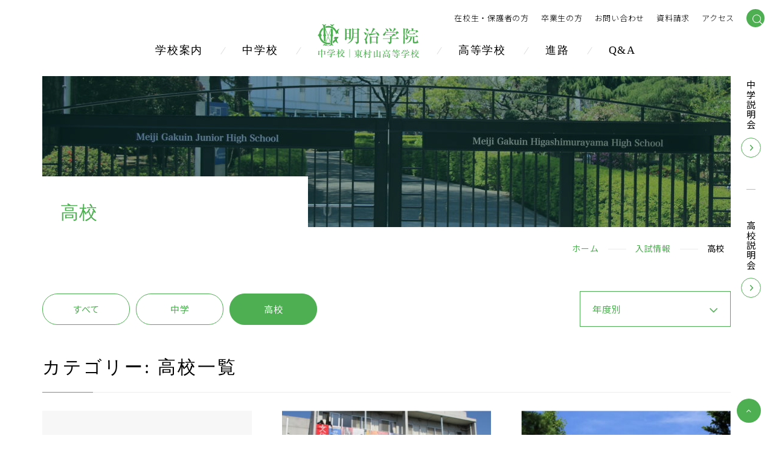

--- FILE ---
content_type: text/html; charset=UTF-8
request_url: https://www.meijigakuin-higashi.ed.jp/category/senior/page/4/
body_size: 42533
content:
<!DOCTYPE html>
<html lang="ja" dir="ltr" itemscope itemtype="https://schema.org/WebSite">
<head>

  <meta charset="utf-8">
  <meta content="IE=Edge" http-equiv="X-UA-Compatible">
<meta content="width=device-width" name="viewport">
<meta content="telephone=no" name="format-detection">
<meta content="高校 | ページ 4 | 明治学院 中学校/東村山高等学校" name="title">
<meta content="明治学院中学校・東村山高等学校ホームページ" name="description">
<meta content="高校 | ページ 4 | 明治学院 中学校/東村山高等学校" itemprop="name">
<meta content="明治学院中学校・東村山高等学校ホームページ" itemprop="description">
<meta content="website" property="og:type">
<meta content="高校 | ページ 4 | 明治学院 中学校/東村山高等学校" property="og:title">
<meta content="明治学院中学校・東村山高等学校ホームページ" property="og:description">
<meta content="https://www.meijigakuin-higashi.ed.jp/category/senior/page/4/" property="og:url">
<meta content="https://www.meijigakuin-higashi.ed.jp/wp/wp-content/themes/codiawp_standard/images/common/OGP.png" property="og:image">
<link href='//fonts.googleapis.com' rel='preconnect dns-prefetch'>
<link href='//fonts.gstatic.com' rel='preconnect dns-prefetch'>
<link href='//www.google-analytics.com' rel='preconnect dns-prefetch'>
<link href='//ajaxzip3.github.io' rel='preconnect dns-prefetch'>
<!-- favicon指定 -->
<link rel="apple-touch-icon" sizes="180x180" href="https://www.meijigakuin-higashi.ed.jp/wp/wp-content/themes/codiawp_standard/images/favicon/apple-touch-icon.png">
<link rel="icon" type="image/png" sizes="32x32" href="https://www.meijigakuin-higashi.ed.jp/wp/wp-content/themes/codiawp_standard/images/favicon/favicon-32x32.png">
<link rel="icon" type="image/png" sizes="16x16" href="https://www.meijigakuin-higashi.ed.jp/wp/wp-content/themes/codiawp_standard/images/favicon/favicon-16x16.png">
<link rel="manifest" href="https://www.meijigakuin-higashi.ed.jp/wp/wp-content/themes/codiawp_standard/images/favicon/site.webmanifest">
<link rel="mask-icon" href="https://www.meijigakuin-higashi.ed.jp/wp/wp-content/themes/codiawp_standard/images/favicon/safari-pinned-tab.svg" color="#5bbad5">
<meta name="msapplication-TileColor" content="#da532c">
<meta name="theme-color" content="#ffffff">
<!-- Google tag (gtag.js) -->
<script async src="https://www.googletagmanager.com/gtag/js?id=G-HGHN4Z2X6F"></script>
<script>
  window.dataLayer = window.dataLayer || [];
  function gtag(){dataLayer.push(arguments);}
  gtag('js', new Date());

  gtag('config', 'G-HGHN4Z2X6F');
</script>  <link href="https://www.meijigakuin-higashi.ed.jp/wp/wp-content/themes/codiawp_standard/css/all.min.css" class="async">
<link href="https://cdnjs.cloudflare.com/ajax/libs/Swiper/4.5.0/css/swiper.min.css" class="async">
<link href="https://www.meijigakuin-higashi.ed.jp/wp/wp-content/themes/codiawp_standard/css/modaal.min.css" class="async">
<link rel="preconnect" href="https://fonts.gstatic.com">
<link href="https://fonts.googleapis.com/css?family=Noto+Sans+JP:400,500,700&display=swap&subset=japanese" class="async">
<link href="https://fonts.googleapis.com/css2?family=Lato:wght@400;700&display=swap" rel="stylesheet">
<style>
  @charset "UTF-8";
/*
*
* Copyright (c) 2021, Codia Inc. All rights reserved.
* Date : 2021.02.22
*
*/
@media (min-width: 375px) {
  body {
    /* 375px以上 */ } }
@media (min-width: 601px) {
  body {
    /* WordPress601px以上 */ } }
@media (min-width: 783px) {
  body {
    /* WordPress783px以上 */ } }
@media (min-width: 769px) {
  body {
    /* タブレット以上 */ } }
@media (min-width: 1160px) {
  body {
    /* PC（サイトのコンテンツ幅）以上 */ } }

.global_inner, .content_inner {
  position: relative;
  padding: 0 20px;
  width: 100%;
  transition: padding 0.3s; }
  @media (min-width: 769px) {
    .global_inner, .content_inner {
      margin: 0 auto;
      padding: 0 70px; } }

.module_faqList-01 > li .head .title::before, .module_faqList-01 > li .body .inner::before {
  display: block;
  position: absolute;
  left: 0;
  top: 0;
       /*
border-radius: 50%;
width: 36px;
height: 36px;
line-height: 36px;
text-align: center;*/
  font-size: 20px;
  color: #4DAF51; }

[class^="module_column-col"] .imgLink::before, [class*="module_gallery-"] ul li a::before, [class^="module_column-col"] .imgLink::after, [class*="module_gallery-"] ul li a::after {
  content: '';
  display: block;
  position: absolute;
  right: 0;
  bottom: 0;
  z-index: 10;
  width: 35px;
  height: 35px; }
[class^="module_column-col"] .imgLink::before, [class*="module_gallery-"] ul li a::before {
         /*
background-color: rgba($color-secondary, .85);*/
  background-color: #4DAF51; }
[class^="module_column-col"] .imgLink::after, [class*="module_gallery-"] ul li a::after {
  content: '\f067';
  display: flex;
  align-items: center;
  justify-content: center;
  font-family: "Font Awesome\ 5 Pro";
  font-weight: 300;
  line-height: 1;
  color: #fff; }

.module_titleSingle .head .category .label, .module_newsList-01 article .head .category .label, .module_newsList-02 article .body .category .label, .module_newsCard-01 article .body .category .label {
  display: inline-block;
  border: 1px solid #4DAF51;
  padding: 0 .5em; }

.module_button-01, ._button-checkbox .wpcf7-form-control .wpcf7-list-item input[type="radio"] + .wpcf7-list-item-label, ._button-checkbox .wpcf7-form-control .wpcf7-list-item input[type="checkbox"] + .wpcf7-list-item-label,
._button-radio .wpcf7-form-control .wpcf7-list-item input[type="radio"] + .wpcf7-list-item-label,
._button-radio .wpcf7-form-control .wpcf7-list-item input[type="checkbox"] + .wpcf7-list-item-label, .form_button-01, .top_button-01, .module_password form .mp_submit-inner {
  display: block;
  position: relative;
  padding: 15px 50px;
  border: 1px solid #4DAF51;
  border-radius: 3em;
  max-width: 240px;
  width: 100%;
  font-size: 16px;
  line-height: 1.3;
  text-align: center;
  text-decoration: none;
  transition: background-color 0.3s, color 0.3s; }
  @media (min-width: 769px) {
    .module_button-01, ._button-checkbox .wpcf7-form-control .wpcf7-list-item input[type="radio"] + .wpcf7-list-item-label, ._button-checkbox .wpcf7-form-control .wpcf7-list-item input[type="checkbox"] + .wpcf7-list-item-label,
    ._button-radio .wpcf7-form-control .wpcf7-list-item input[type="radio"] + .wpcf7-list-item-label,
    ._button-radio .wpcf7-form-control .wpcf7-list-item input[type="checkbox"] + .wpcf7-list-item-label, .form_button-01, .top_button-01, .module_password form .mp_submit-inner {
      max-width: 100%;
      width: auto; } }
  .module_button-01 span, ._button-checkbox .wpcf7-form-control .wpcf7-list-item input[type="radio"] + .wpcf7-list-item-label span, ._button-checkbox .wpcf7-form-control .wpcf7-list-item input[type="checkbox"] + .wpcf7-list-item-label span,
  ._button-radio .wpcf7-form-control .wpcf7-list-item input[type="radio"] + .wpcf7-list-item-label span,
  ._button-radio .wpcf7-form-control .wpcf7-list-item input[type="checkbox"] + .wpcf7-list-item-label span, .form_button-01 span, .top_button-01 span, .module_password form .mp_submit-inner span {
    display: block; }

.global_header .gh_menu {
  display: flex;
  flex-direction: column;
  justify-content: center;
  align-items: center;
  width: 70px;
  height: 70px;
  background-color: transparent;
  color: #4DAF51; }
  @media (min-width: 769px) {
    .global_header .gh_menu {
      display: none; } }
  .global_header .gh_menu .icon {
    width: 100%; }
  .global_header .gh_menu i {
    width: 100%; }
  .global_header .gh_menu .icon {
    display: block;
    position: relative;
    top: 13px;
    width: 20px;
    height: 2px;
    background-color: #4DAF51;
    transition: 0.3s; }
    body._open-menu .global_header .gh_menu .icon, .global_header body._open-menu .gh_menu .icon {
      background-color: transparent; }
    .global_header .gh_menu .icon::before, .global_header .gh_menu .icon::after {
      content: '';
      display: block;
      position: absolute;
      left: 0;
      width: 100%;
      height: 2px;
      transition: 0.3s;
      background-color: #4DAF51; }
    .global_header .gh_menu .icon::before {
      top: -6px; }
      body._open-menu .global_header .gh_menu .icon::before, .global_header body._open-menu .gh_menu .icon::before {
        top: 0;
        transform: rotate(45deg); }
    .global_header .gh_menu .icon::after {
      top: 6px; }
      body._open-menu .global_header .gh_menu .icon::after, .global_header body._open-menu .gh_menu .icon::after {
        top: 0;
        transform: rotate(-45deg); }
  .global_header .gh_menu i {
    margin-top: 20px;
    font-size: 10px; }

input:not([type="checkbox"]):not([type="radio"]):not([type="file"]):not([type="button"]):not([type="submit"]):not([type="search"]),
select,
textarea, .module_search-01 .ms_from .ms_input, .file label {
  border: 1px solid #EDF7EE;
  padding: 0.5em 1em;
  width: 100%;
  height: 50px;
  background-color: #EDF7EE;
  font-size: 16px;
  transition: border-color 0.3s, background-color 0.3s; }
  input:hover:not([type="checkbox"]):not([type="radio"]):not([type="file"]):not([type="button"]):not([type="submit"]):not([type="search"]),
  select:hover,
  textarea:hover, .module_search-01 .ms_from .ms_input:hover, .file label:hover {
    border-color: #4DAF51 !important; }
  input:focus:not([type="checkbox"]):not([type="radio"]):not([type="file"]):not([type="button"]):not([type="submit"]):not([type="search"]),
  select:focus,
  textarea:focus, .module_search-01 .ms_from .ms_input:focus, .file label:focus {
    border-color: #4DAF51 !important;
    background-color: #fff; }
  input:-webkit-autofill:not([type="checkbox"]):not([type="radio"]):not([type="file"]):not([type="button"]):not([type="submit"]):not([type="search"]),
  select:-webkit-autofill,
  textarea:-webkit-autofill, .module_search-01 .ms_from .ms_input:-webkit-autofill, .file label:-webkit-autofill {
    -webkit-box-shadow: 0 0 0 1000px #fff inset; }
  input[readonly="readonly"]:not([type="checkbox"]):not([type="radio"]):not([type="file"]):not([type="button"]):not([type="submit"]):not([type="search"]),
  select[readonly="readonly"],
  textarea[readonly="readonly"], .module_search-01 .ms_from [readonly="readonly"].ms_input, .file label[readonly="readonly"], input[readonly]:not([type="checkbox"]):not([type="radio"]):not([type="file"]):not([type="button"]):not([type="submit"]):not([type="search"]),
  select[readonly],
  textarea[readonly], .module_search-01 .ms_from [readonly].ms_input, .file label[readonly], form.custom-wpcf7c-confirmed:not([novalidate="novalidate"]) input:not([type="checkbox"]):not([type="radio"]):not([type="file"]):not([type="button"]):not([type="submit"]):not([type="search"]),
  form.custom-wpcf7c-confirmed:not([novalidate="novalidate"]) select,
  form.custom-wpcf7c-confirmed:not([novalidate="novalidate"]) textarea, form.custom-wpcf7c-confirmed:not([novalidate="novalidate"]) .module_search-01 .ms_from .ms_input, .module_search-01 .ms_from form.custom-wpcf7c-confirmed:not([novalidate="novalidate"]) .ms_input, form.custom-wpcf7c-confirmed:not([novalidate="novalidate"]) .file label, .file form.custom-wpcf7c-confirmed:not([novalidate="novalidate"]) label {
    border-color: transparent !important;
    background-color: transparent !important;
    color: #000; }

[class*="module_title-"] {
  font-weight: 700; }

.module_movie, .module_map {
  position: relative;
  overflow: hidden;
  padding: 0 0 56.25%;
  width: 100%;
  height: 0; }
  .module_movie iframe, .module_map iframe {
    position: absolute;
    top: 0;
    left: 0;
    width: 100% !important;
    height: 100% !important; }

ul.module_list-01 li, ul.module_list-notes-01 li, ol.module_list-01 li {
  position: relative;
  padding-left: 30px; }
  ul.module_list-01 li::before, ul.module_list-notes-01 li::before, ol.module_list-01 li::before {
    content: '';
    position: absolute; }
  .module_column-col1._left ul.module_list-01 li, .module_column-col1._left ul.module_list-notes-01 li, .module_column-col1._left ol.module_list-01 li {
    display: flex; }
  ul.module_list-01 li + li, ul.module_list-notes-01 li + li, ol.module_list-01 li + li {
    margin-top: .5em; }
  ul.module_list-01 li ul li:first-child, ul.module_list-notes-01 li ul li:first-child, ol.module_list-01 li ul li:first-child,
  ul.module_list-01 li ol li:first-child,
  ul.module_list-notes-01 li ol li:first-child,
  ol.module_list-01 li ol li:first-child {
    margin-top: .5em; }

table,
.module_table-01 {
  height: auto !important; }
  @media (min-width: 769px) {
    table,
    .module_table-01 {
      width: 100% !important; } }
  table thead,
  .module_table-01 thead,
  table tbody,
  .module_table-01 tbody,
  table tfoot,
  .module_table-01 tfoot {
    width: 100%; }
  table tr:first-child th,
  .module_table-01 tr:first-child th,
  table tr:first-child td,
  .module_table-01 tr:first-child td {
    border-top: 1px solid #C6DBC7; }
  table tr th,
  .module_table-01 tr th,
  table tr td,
  .module_table-01 tr td {
    border-left: 1px solid #C6DBC7;
    border-bottom: 1px solid #C6DBC7;
    padding: 1em;
    min-width: 8em; }
    @media (min-width: 769px) {
      table tr th,
      .module_table-01 tr th,
      table tr td,
      .module_table-01 tr td {
        min-width: auto; } }
    table tr th + th,
    .module_table-01 tr th + th, table tr th + td,
    .module_table-01 tr th + td,
    table tr td + th,
    .module_table-01 tr td + th,
    table tr td + td,
    .module_table-01 tr td + td {
      /*
border-left: 1px solid $color-green-border;*/ }
  table tr th,
  .module_table-01 tr th {
    background-color: #EDF7EE;
    font-weight: 700;
    text-align: center; }
  table tr td,
  .module_table-01 tr td {
    background-color: #fff; }

.module_column-col2 {
  display: flex; }
  @media (min-width: 769px) {
    .module_column-col2 {
      justify-content: space-between; } }
  .module_column-col2 img {
    width: 100%; }
    @media (min-width: 769px) {
      .module_column-col2 img {
        width: auto; } }

/* http://meyerweb.com/eric/tools/css/reset/
   v2.0 | 20110126
   License: none (public domain)
*/
html, body, div, span, applet, object, iframe,
h1, h2, h3, h4, h5, h6, p, blockquote, pre,
a, abbr, acronym, address, big, cite, code,
del, dfn, em, img, ins, kbd, q, s, samp,
small, strike, strong, sub, sup, tt, var,
b, u, i, center,
dl, dt, dd, ol, ul, li,
fieldset, form, label, legend,
table, caption, tbody, tfoot, thead, tr, th, td,
article, aside, canvas, details, embed,
figure, figcaption, footer, header, hgroup,
menu, nav, output, ruby, section, summary,
time, mark, audio, video {
  margin: 0;
  padding: 0;
  border: 0;
  font-size: 100%;
  font: inherit;
  vertical-align: baseline; }

/* HTML5 display-role reset for older browsers */
article, aside, details, figcaption, figure,
footer, header, hgroup, menu, nav, section {
  display: block; }

body {
  line-height: 1; }

ol, ul {
  list-style: none; }

blockquote, q {
  quotes: none; }

blockquote:before, blockquote:after,
q:before, q:after {
  content: '';
  content: none; }

table {
  border-collapse: collapse;
  border-spacing: 0; }

* {
  box-sizing: border-box;
  -webkit-text-size-adjust: 100%;
  -moz-osx-font-smoothing: grayscale;
  -webkit-font-smoothing: antialiased; }
  *:focus {
    outline: none; }
  *::before, *::after {
    box-sizing: border-box; }

main {
  display: block; }

hr {
  display: block;
  margin: 1em 0;
  border: 0;
  padding: 0;
  height: 1px;
  border-top: 1px solid #cccccc; }

button {
  cursor: pointer; }

button, fieldset, form, input, label,
legend, select, textarea {
  -moz-appearance: none;
  -webkit-appearance: none;
  appearance: none;
  outline: none;
  border-radius: 0;
  border: none;
  margin: 0;
  padding: 0;
  font: inherit;
  vertical-align: baseline; }

input, textarea {
  max-width: 100%; }

input[type="button"], input[type="reset"], input[type="submit"], button {
  cursor: pointer; }

html {
  font-size: 10px; }

body {
  position: relative;
  z-index: 0;
  background: #fff;
  font-family: 'Noto Sans JP', sans-serif;
  font-weight: 400;
  line-height: 1.8;
  font-size: 1.5rem;
  letter-spacing: .05em;
  color: #000;
  word-wrap: break-word;
  overflow-wrap: break-word; }
  body._contentFixed {
    position: fixed;
    width: 100%;
    height: 100%; }
    @media (min-width: 769px) {
      body._contentFixed {
        position: relative;
        width: auto;
        height: auto; } }
  @media all and (-ms-high-contrast: none) {
    body {
      overflow-x: hidden; } }

a {
  margin: 0;
  padding: 0;
  background: transparent;
  font: inherit;
  color: #4DAF51;
  text-decoration: underline;
  vertical-align: baseline; }
  a:hover, a:focus, a:active {
    text-decoration: none; }
  @media (min-width: 769px) {
    a[href^="tel:"] {
      display: inline-block;
      color: inherit;
      text-decoration: inherit;
      pointer-events: none; } }

img {
  max-width: 100%;
  height: auto;
  vertical-align: top; }

sup,
sub {
  font-size: 78%; }

sup {
  vertical-align: super; }

sub {
  vertical-align: sub; }

:placeholder-shown {
  color: #A1C9A5; }

::-webkit-input-placeholder {
  color: #707070;
  opacity: 1; }

:-moz-placeholder {
  color: #707070; }

::-moz-placeholder {
  color: #707070;
  opacity: 1; }

:-ms-input-placeholder {
  color: #707070; }

::-webkit-search-cancel-button {
  -webkit-appearance: none; }

.clearFix::after {
  clear: both;
  content: ".";
  display: block;
  height: 0;
  visibility: hidden; }

@media (min-width: 769px) {
  ._font-sizeS {
    font-size: 1.2rem; } }

@media (min-width: 769px) {
  ._font-sizeM {
    font-size: 1.4rem; } }

@media (min-width: 769px) {
  ._font-sizeL {
    font-size: 1.8rem; } }

._hide {
  display: none !important; }

._align-right {
  text-align: right !important; }

._align-left {
  text-align: left !important; }

._align-center {
  text-align: center !important; }

._indent {
  text-indent: 1rem !important; }

._block-right {
  margin-right: 0 !important;
  margin-left: auto !important; }

._block-center {
  margin-right: auto !important;
  margin-left: auto !important; }

._block-left {
  margin-right: auto !important;
  margin-left: 0 !important; }

._font-normal {
  font-weight: normal !important; }

._font-bold {
  font-weight: bold !important; }

._text-italic {
  font-style: italic !important; }

._text-underline {
  text-decoration: underline !important; }

._text-blink {
  text-decoration: blink !important; }

._text-line_through {
  text-decoration: line-through !important; }

@media (min-width: 769px) {
  ._only-SP {
    display: none !important; } }

@media (min-width: 1160px) {
  ._under-TB {
    display: none !important; } }

._over-TB {
  display: none !important; }
  @media (min-width: 769px) {
    ._over-TB {
      display: block !important; } }

._over-PC {
  display: none !important; }
  @media (min-width: 1160px) {
    ._over-PC {
      display: block !important; } }

@media (min-width: 769px) {
  .global_inner {
    max-width: calc(1160px + 140px); } }
@media (min-width: 1160px) {
  .global_inner._column {
    display: flex;
    justify-content: space-between; } }

@media (min-width: 769px) {
  .content_inner {
    max-width: calc(760px + 140px); } }

section {
  transition: padding 0.3s; }

p:not([class]) + p:not([class]),
p[class^="_"] + p:not([class]),
div.wp-caption + p:not([class]), p:not([class]) +
p[class^="_"],
p[class^="_"] +
p[class^="_"],
div.wp-caption +
p[class^="_"], p:not([class]) +
div.wp-caption,
p[class^="_"] +
div.wp-caption,
div.wp-caption +
div.wp-caption {
  margin-top: 1.5em; }
p:not([class]) + [class*="module_"], [class*="module_"] + p:not([class]),
p[class^="_"] + [class*="module_"], [class*="module_"] +
p[class^="_"],
div.wp-caption + [class*="module_"], [class*="module_"] +
div.wp-caption {
  margin-top: 50px; }
.module_button + p:not([class]), p:not([class]) + .module_button, .module_button +
p[class^="_"],
p[class^="_"] + .module_button, .module_button +
div.wp-caption,
div.wp-caption + .module_button {
  margin-top: 20px; }
[class*="module_line"] + p:not([class]), [class*="module_line"] +
p[class^="_"], [class*="module_line"] +
div.wp-caption {
  margin-top: 30px; }
p:not([class]) + [class*="module_list"], [class*="module_list"] + p:not([class]),
p[class^="_"] + [class*="module_list"], [class*="module_list"] +
p[class^="_"],
div.wp-caption + [class*="module_list"], [class*="module_list"] +
div.wp-caption {
  margin-top: 30px; }
[class*="module_title"] + p:not([class]), [class*="module_title"] +
p[class^="_"], [class*="module_title"] +
div.wp-caption {
  margin-top: 0; }

[class*="module_"] + [class*="module_"] {
  margin-top: 30px; }
[class*="module_"] + [class*="module_column"], [class*="module_column"] + [class*="module_"] {
  margin-top: 30px; }
  @media (min-width: 769px) {
    [class*="module_"] + [class*="module_column"], [class*="module_column"] + [class*="module_"] {
      margin-top: 1.5em; } }
[class*="module_"] + [class*="module_button-"] {
  margin-top: 0; }
[class*="module_"] + .module_button {
  margin-top: 20px; }
  @media (min-width: 769px) {
    [class*="module_"] + .module_button {
      margin-top: 20px; } }
[class*="module_line"] + [class*="module_"] {
  margin-top: 30px; }
  @media (min-width: 769px) {
    [class*="module_line"] + [class*="module_"] {
      margin-top: 30px; } }
@media (min-width: 769px) {
  [class*="module_card"] + [class*="module_"], [class*="module_"] + [class*="module_card"] {
    margin-top: 50px; } }
.archive_navigation + [class*="module_"] {
  margin-top: 40px; }
[class*="module_title"] + [class*="module_"] {
  margin-top: 0; }
  @media (min-width: 769px) {
    [class*="module_title"] + [class*="module_"] {
      margin-top: 0; } }

p:not([class]) ~ .module_title-01, p:not([class]) ~ [class*="module_column-col"]:not([class*="_bg_box"]) > .module_title-01,
div.wp-caption ~ .module_title-01,
div.wp-caption ~ [class*="module_column-col"]:not([class*="_bg_box"]) > .module_title-01,
[class*="module_"] ~ .module_title-01,
[class*="module_"] ~ [class*="module_column-col"]:not([class*="_bg_box"]) > .module_title-01 {
  margin-top: 60px; }
  @media (min-width: 769px) {
    p:not([class]) ~ .module_title-01, p:not([class]) ~ [class*="module_column-col"]:not([class*="_bg_box"]) > .module_title-01,
    div.wp-caption ~ .module_title-01,
    div.wp-caption ~ [class*="module_column-col"]:not([class*="_bg_box"]) > .module_title-01,
    [class*="module_"] ~ .module_title-01,
    [class*="module_"] ~ [class*="module_column-col"]:not([class*="_bg_box"]) > .module_title-01 {
      margin-top: 60px; } }
p:not([class]) ~ .module_title-02, p:not([class]) ~ [class*="module_column-col"]:not([class*="_bg_box"]) > .module_title-02,
div.wp-caption ~ .module_title-02,
div.wp-caption ~ [class*="module_column-col"]:not([class*="_bg_box"]) > .module_title-02,
[class*="module_"] ~ .module_title-02,
[class*="module_"] ~ [class*="module_column-col"]:not([class*="_bg_box"]) > .module_title-02 {
  margin-top: 40px; }
  @media (min-width: 769px) {
    p:not([class]) ~ .module_title-02, p:not([class]) ~ [class*="module_column-col"]:not([class*="_bg_box"]) > .module_title-02,
    div.wp-caption ~ .module_title-02,
    div.wp-caption ~ [class*="module_column-col"]:not([class*="_bg_box"]) > .module_title-02,
    [class*="module_"] ~ .module_title-02,
    [class*="module_"] ~ [class*="module_column-col"]:not([class*="_bg_box"]) > .module_title-02 {
      margin-top: 40px; } }
p:not([class]) ~ .module_title-03, p:not([class]) ~ [class*="module_column-col"]:not([class*="_bg_box"]) > .module_title-03,
div.wp-caption ~ .module_title-03,
div.wp-caption ~ [class*="module_column-col"]:not([class*="_bg_box"]) > .module_title-03,
[class*="module_"] ~ .module_title-03,
[class*="module_"] ~ [class*="module_column-col"]:not([class*="_bg_box"]) > .module_title-03 {
  margin-top: 30px; }

[class*="module_title"] + .module_title-02, [class*="module_title"] + .module_title-03, [class*="module_title"] + [class^="module_column-col"]:not([class*="_bg_box"]) .module_title-02:first-child, [class*="module_title"] + [class^="module_column-col"]:not([class*="_bg_box"]) .module_title-03:first-child {
    /*margin-top: 20px !important;
	  color: $color-primary;*/ }

.module_titleSingle {
  margin-bottom: 30px; }
  @media (min-width: 769px) {
    .module_titleSingle {
      margin-bottom: 50px; } }
  .module_titleSingle + * {
    margin-top: 0 !important; }

._bg_color-gray-01 {
  background-color: #f3f3f3; }

.module_line-01 {
  margin: 30px 0 !important;
                          /*
border-color: $color-gray-border;*/
  border-color: #C9E5CA; }

span.caption,
.wp-caption-text {
  display: block;
               /*
margin-top: .5em;*/
  margin-top: 15px;
  font-size: 14px;
  color: #707070;
  line-height: 1.43; }

.global_contents em {
  font-style: italic; }
.global_contents strong {
  font-weight: bold; }

[class^="icon-"]::after {
  content: '';
  display: inline-block;
  font-family: "Font Awesome\ 5 Pro";
  font-weight: 300;
  line-height: 1; }

.icon-blank::after {
  font-weight: 900;
  content: '\f2d2'; }

.icon-file::after {
  font-weight: 900;
  content: '\f15c'; }

.icon-pdf::after {
  font-weight: 900;
  content: '\f1c1'; }

.icon-none::after {
  content: none; }

[class^="module_button-"] span::after, [class^="module_button-"][target="_blank"] span::after, [class^="module_button-"][href$=".pdf"] span::after, [class^="module_button-"][href$=".doc"] span::after, [class^="module_button-"][href$=".docx"] span::after, [class^="module_button-"][href$=".docm"] span::after, [class^="module_button-"][href$=".xls"] span::after, [class^="module_button-"][href$=".xlsx"] span::after, [class^="module_button-"][href$=".xlsm"] span::after {
  font-family: "Font Awesome\ 5 Pro";
  font-weight: 300;
  line-height: 1;
  transition: none; }
[class^="module_button-"][target="_blank"] span::after {
  font-weight: 900;
  content: '\f2d2'; }
[class^="module_button-"] .icon-file::after {
  content: '\f15b'; }
[class^="module_button-"][href$=".doc"] span::after, [class^="module_button-"][href$=".docx"] span::after, [class^="module_button-"][href$=".docm"] span::after, [class^="module_button-"][href$=".xls"] span::after, [class^="module_button-"][href$=".xlsx"] span::after, [class^="module_button-"][href$=".xlsm"] span::after {
  font-weight: 900;
  content: '\f15c'; }
[class^="module_button-"][href$=".pdf"] span::after {
  font-weight: 900;
  content: '\f1c1'; }

.global_contents [class^="module_column-col"] p a:not([class])[href$=".pdf"]::after, .global_contents [class^="module_column-col"] p a:not([class])[href$=".doc"]::after, .global_contents [class^="module_column-col"] p a:not([class])[href$=".docx"]::after, .global_contents [class^="module_column-col"] p a:not([class])[href$=".docm"]::after, .global_contents [class^="module_column-col"] p a:not([class])[href$=".xls"]::after, .global_contents [class^="module_column-col"] p a:not([class])[href$=".xlsx"]::after, .global_contents [class^="module_column-col"] p a:not([class])[href$=".xlsm"]::after,
.global_contents [class^="module_column-col"] p a.icon-blank[href$=".pdf"]::after,
.global_contents [class^="module_column-col"] p a.icon-blank[href$=".doc"]::after,
.global_contents [class^="module_column-col"] p a.icon-blank[href$=".docx"]::after,
.global_contents [class^="module_column-col"] p a.icon-blank[href$=".docm"]::after,
.global_contents [class^="module_column-col"] p a.icon-blank[href$=".xls"]::after,
.global_contents [class^="module_column-col"] p a.icon-blank[href$=".xlsx"]::after,
.global_contents [class^="module_column-col"] p a.icon-blank[href$=".xlsm"]::after,
.global_contents [class^="module_column-col"] td a:not([class])[href$=".pdf"]::after,
.global_contents [class^="module_column-col"] td a:not([class])[href$=".doc"]::after,
.global_contents [class^="module_column-col"] td a:not([class])[href$=".docx"]::after,
.global_contents [class^="module_column-col"] td a:not([class])[href$=".docm"]::after,
.global_contents [class^="module_column-col"] td a:not([class])[href$=".xls"]::after,
.global_contents [class^="module_column-col"] td a:not([class])[href$=".xlsx"]::after,
.global_contents [class^="module_column-col"] td a:not([class])[href$=".xlsm"]::after,
.global_contents [class^="module_column-col"] td a.icon-blank[href$=".pdf"]::after,
.global_contents [class^="module_column-col"] td a.icon-blank[href$=".doc"]::after,
.global_contents [class^="module_column-col"] td a.icon-blank[href$=".docx"]::after,
.global_contents [class^="module_column-col"] td a.icon-blank[href$=".docm"]::after,
.global_contents [class^="module_column-col"] td a.icon-blank[href$=".xls"]::after,
.global_contents [class^="module_column-col"] td a.icon-blank[href$=".xlsx"]::after,
.global_contents [class^="module_column-col"] td a.icon-blank[href$=".xlsm"]::after,
.global_contents [class^="module_column-col"] [class^="module_list-"] a:not([class])[href$=".pdf"]::after,
.global_contents [class^="module_column-col"] [class^="module_list-"] a:not([class])[href$=".doc"]::after,
.global_contents [class^="module_column-col"] [class^="module_list-"] a:not([class])[href$=".docx"]::after,
.global_contents [class^="module_column-col"] [class^="module_list-"] a:not([class])[href$=".docm"]::after,
.global_contents [class^="module_column-col"] [class^="module_list-"] a:not([class])[href$=".xls"]::after,
.global_contents [class^="module_column-col"] [class^="module_list-"] a:not([class])[href$=".xlsx"]::after,
.global_contents [class^="module_column-col"] [class^="module_list-"] a:not([class])[href$=".xlsm"]::after,
.global_contents [class^="module_column-col"] [class^="module_list-"] a.icon-blank[href$=".pdf"]::after,
.global_contents [class^="module_column-col"] [class^="module_list-"] a.icon-blank[href$=".doc"]::after,
.global_contents [class^="module_column-col"] [class^="module_list-"] a.icon-blank[href$=".docx"]::after,
.global_contents [class^="module_column-col"] [class^="module_list-"] a.icon-blank[href$=".docm"]::after,
.global_contents [class^="module_column-col"] [class^="module_list-"] a.icon-blank[href$=".xls"]::after,
.global_contents [class^="module_column-col"] [class^="module_list-"] a.icon-blank[href$=".xlsx"]::after,
.global_contents [class^="module_column-col"] [class^="module_list-"] a.icon-blank[href$=".xlsm"]::after {
  display: inline-block;
  margin-right: .25em;
  margin-left: .25em;
  background: none;
  font-family: "Font Awesome\ 5 Pro";
  font-weight: 300;
  line-height: 1; }
.global_contents [class^="module_column-col"] p a:not([class])[href$=".doc"]::after, .global_contents [class^="module_column-col"] p a:not([class])[href$=".docx"]::after, .global_contents [class^="module_column-col"] p a:not([class])[href$=".docm"]::after, .global_contents [class^="module_column-col"] p a:not([class])[href$=".xls"]::after, .global_contents [class^="module_column-col"] p a:not([class])[href$=".xlsx"]::after, .global_contents [class^="module_column-col"] p a:not([class])[href$=".xlsm"]::after,
.global_contents [class^="module_column-col"] p a.icon-blank[href$=".doc"]::after,
.global_contents [class^="module_column-col"] p a.icon-blank[href$=".docx"]::after,
.global_contents [class^="module_column-col"] p a.icon-blank[href$=".docm"]::after,
.global_contents [class^="module_column-col"] p a.icon-blank[href$=".xls"]::after,
.global_contents [class^="module_column-col"] p a.icon-blank[href$=".xlsx"]::after,
.global_contents [class^="module_column-col"] p a.icon-blank[href$=".xlsm"]::after,
.global_contents [class^="module_column-col"] td a:not([class])[href$=".doc"]::after,
.global_contents [class^="module_column-col"] td a:not([class])[href$=".docx"]::after,
.global_contents [class^="module_column-col"] td a:not([class])[href$=".docm"]::after,
.global_contents [class^="module_column-col"] td a:not([class])[href$=".xls"]::after,
.global_contents [class^="module_column-col"] td a:not([class])[href$=".xlsx"]::after,
.global_contents [class^="module_column-col"] td a:not([class])[href$=".xlsm"]::after,
.global_contents [class^="module_column-col"] td a.icon-blank[href$=".doc"]::after,
.global_contents [class^="module_column-col"] td a.icon-blank[href$=".docx"]::after,
.global_contents [class^="module_column-col"] td a.icon-blank[href$=".docm"]::after,
.global_contents [class^="module_column-col"] td a.icon-blank[href$=".xls"]::after,
.global_contents [class^="module_column-col"] td a.icon-blank[href$=".xlsx"]::after,
.global_contents [class^="module_column-col"] td a.icon-blank[href$=".xlsm"]::after,
.global_contents [class^="module_column-col"] [class^="module_list-"] a:not([class])[href$=".doc"]::after,
.global_contents [class^="module_column-col"] [class^="module_list-"] a:not([class])[href$=".docx"]::after,
.global_contents [class^="module_column-col"] [class^="module_list-"] a:not([class])[href$=".docm"]::after,
.global_contents [class^="module_column-col"] [class^="module_list-"] a:not([class])[href$=".xls"]::after,
.global_contents [class^="module_column-col"] [class^="module_list-"] a:not([class])[href$=".xlsx"]::after,
.global_contents [class^="module_column-col"] [class^="module_list-"] a:not([class])[href$=".xlsm"]::after,
.global_contents [class^="module_column-col"] [class^="module_list-"] a.icon-blank[href$=".doc"]::after,
.global_contents [class^="module_column-col"] [class^="module_list-"] a.icon-blank[href$=".docx"]::after,
.global_contents [class^="module_column-col"] [class^="module_list-"] a.icon-blank[href$=".docm"]::after,
.global_contents [class^="module_column-col"] [class^="module_list-"] a.icon-blank[href$=".xls"]::after,
.global_contents [class^="module_column-col"] [class^="module_list-"] a.icon-blank[href$=".xlsx"]::after,
.global_contents [class^="module_column-col"] [class^="module_list-"] a.icon-blank[href$=".xlsm"]::after {
  font-weight: 900;
  content: '\f15c'; }
.global_contents [class^="module_column-col"] p a:not([class])[href$=".pdf"]::after,
.global_contents [class^="module_column-col"] p a.icon-blank[href$=".pdf"]::after,
.global_contents [class^="module_column-col"] td a:not([class])[href$=".pdf"]::after,
.global_contents [class^="module_column-col"] td a.icon-blank[href$=".pdf"]::after,
.global_contents [class^="module_column-col"] [class^="module_list-"] a:not([class])[href$=".pdf"]::after,
.global_contents [class^="module_column-col"] [class^="module_list-"] a.icon-blank[href$=".pdf"]::after {
  font-weight: 900;
  content: '\f1c1'; }

.module_button {
  display: flex;
  flex-wrap: wrap;
  margin-right: -10px;
  margin-bottom: -20px;
  margin-left: -10px; }
  .module_button._left {
    justify-content: flex-start; }
  .module_button._center {
    justify-content: center; }
  .module_button._right {
    justify-content: flex-end; }
  .module_button._column {
    flex-direction: column;
    align-items: flex-start; }

[class*="module_button-"] {
  margin-right: 10px;
  margin-left: 10px;
  margin-bottom: 20px; }

.module_button-01 {
  background-color: transparent;
  color: #4DAF51;
  width: 100%;
  max-width: 240px;
  padding: 15px; }
  .module_button-01:hover {
    background-color: #4DAF51;
    color: #fff; }
    .module_button-01:hover span::after {
      color: #fff; }
  .module_button-01 span {
    display: flex;
    flex-direction: row-reverse;
    align-items: center;
    justify-content: center; }
    .module_button-01 span::after {
      order: 1;
      border: none;
      width: auto;
      height: 17px;
      margin-right: 10px;
      color: #4DAF51;
      transition: color 0.3s; }

.module_button-02 {
  position: relative;
  display: inline-block;
  padding: 5px 0 5px 40px;
  max-width: calc(100% - 20px);
  color: #000;
  line-height: 1.375; }
  .module_button-02:hover {
         /*
	text-decoration: none;*/ }
  .module_button-02 span::after, .module_button-02[target="_blank"] span::after, .module_button-02[href$=".pdf"] span::after, .module_button-02[href$=".doc"] span::after, .module_button-02[href$=".docx"] span::after, .module_button-02[href$=".docm"] span::after, .module_button-02[href$=".xls"] span::after, .module_button-02[href$=".xlsx"] span::after, .module_button-02[href$=".xlsm"] span::after {
    font-size: 14px;
    color: #4DAF51;
    line-height: 30px;
    letter-spacing: 0;
    text-align: center; }
  .module_button-02 span::before, .module_button-02 span::after {
    content: '';
    display: block;
    position: absolute;
    top: 2px;
    left: 0;
    width: 30px;
    height: 30px;
    transition: 0.3s; }
  .module_button-02 span::before {
    border-radius: 50%;
    border: solid 1px #4DAF51;
    background-color: transparent; }
  .module_button-02 span::after {
    content: '\f061'; }
  .module_button-02:hover span::before {
    background-color: #4DAF51; }
  .module_button-02:hover span::after {
    color: #fff; }

select {
  width: auto;
  padding: 0.5em 1em; }

label {
  cursor: pointer;
  display: block; }

@media (min-width: 769px) {
  body.search .gc_main .module_search-01, body.error404 .gc_main .module_search-01 {
    max-width: 350px;
    margin: 50px auto 0; } }
.module_search-01 .ms_from {
  display: flex;
  justify-content: center;
  align-items: center;
  background-color: #4DAF51; }
  .module_search-01 .ms_from .ms_input {
    border: 1px solid #4DAF51;
    padding: 18px;
    width: calc(100% - 86px);
    height: 40px;
    line-height: 38px;
    background-color: #fff; }
    html._browser-ie .module_search-01 .ms_from .ms_input {
      line-height: 0; }
  .module_search-01 .ms_from .ms_button {
    width: 86px;
    height: 40px;
    border: 1px solid #4DAF51;
    border-left: none;
    background-color: #4DAF51;
    text-align: center;
    transition: 0.3s; }
    .module_search-01 .ms_from .ms_button:hover, .module_search-01 .ms_from .ms_button:focus {
      background-color: #fff; }
      .module_search-01 .ms_from .ms_button:hover span, .module_search-01 .ms_from .ms_button:focus span {
        color: #4DAF51; }
        .module_search-01 .ms_from .ms_button:hover span::after, .module_search-01 .ms_from .ms_button:focus span::after {
          color: #4DAF51; }
    .module_search-01 .ms_from .ms_button span {
      position: relative;
      display: flex;
      justify-content: center;
      align-items: center;
      font-size: 16px;
      color: #fff;
      transition: 0.3s; }
      .module_search-01 .ms_from .ms_button span::after {
        content: '\f002';
        display: block;
        margin-left: 7px;
        font-family: "Font Awesome\ 5 Pro";
        font-weight: 500;
        line-height: 1;
        color: #fff;
        transition: 0.3s; }

[class*="module_title-"] {
  font-family: 'Noto Serif JP', serif;
  font-weight: 400; }

.module_title-01 {
  position: relative;
  line-height: 1.3;
  margin-bottom: 30px;
  padding: 0 0 15px;
  font-size: 30px;
  letter-spacing: 0.1em; }
  @media (min-width: 769px) {
    .module_title-01 {
      line-height: 1.8; } }
  .module_title-01::before, .module_title-01::after {
    content: '';
    display: block;
    position: absolute;
    left: 0;
    bottom: 0;
    height: 1px; }
  .module_title-01::before {
    width: 100%;
    background: #EDEDED; }
  .module_title-01::after {
    width: 84px;
    background: #4DAF51; }
  .module_title-01 span {
    display: inline-block; }

.module_title-02 {
  margin-bottom: 20px;
  font-size: 24px;
  color: #4DAF51; }
  .module_title-02 span {
    display: inline-block;
    position: relative; }
    .module_title-02 span::after {
      content: '';
      display: inline-block;
      transform: translateY(23px);
      width: 100px;
      height: 1px;
      margin-left: 15px;
      vertical-align: top;
      background: #4DAF51; }

.module_title-03 {
  margin-bottom: 20px;
  font-size: 20px; }

.module_titleSingle .head {
  display: flex;
  align-items: center; }
  .module_titleSingle .head .date {
    margin-right: 20px; }
    .module_titleSingle .head .date time {
      color: #4DAF51;
      font-family: 'Lato', sans-serif;
      font-weight: 600;
      font-size: 16px; }
  .module_titleSingle .head .category .label {
    color: #4DAF51;
    padding: 0 1em;
    font-size: 15px;
    line-height: 25px;
    border-radius: 13px; }
    .module_titleSingle .head .category .label:not(:last-child) {
      margin-right: 4px; }
    .module_titleSingle .head .category .label.senior {
      border-color: #19806C;
      color: #19806C; }
.module_titleSingle .body {
  margin-top: 20px; }
  .module_titleSingle .body .module_title-01 {
    margin-bottom: 0; }

.module_map {
  padding-bottom: 0;
  height: 50vh; }
  @media (min-width: 769px) {
    .module_map {
      padding-bottom: 56.25%;
      height: 0; } }

.modaal-wrapper .modaal-close:hover::before, .modaal-wrapper .modaal-close:hover::after, .modaal-wrapper .modaal-close:focus::before, .modaal-wrapper .modaal-close:focus::after {
  background: #4DAF51; }

ul.module_list-01 > li::before {
  top: .7em;
  left: 0;
  border-radius: 50%;
  width: 8px;
  height: 8px;
  background-color: #4DAF51; }
ul.module_list-notes-01 {
  font-size: 14px; }
  ul.module_list-notes-01 li::before {
    content: '※';
    left: 0;
    color: #4DAF51; }

ol.module_list-01 {
  counter-reset: number; }
  ol.module_list-01 > li::before {
    counter-increment: number;
    content: counter(number,decimal) ".";
    left: 7px;
    color: #4DAF51;
    font-weight: 700;
    transform: translateX(-50%); }

.module_newsList-01 article {
  border-bottom: 1px solid #ABABAB; }
  .module_newsList-01 article:first-child {
    border-top: 1px solid #ABABAB; }
  .module_newsList-01 article a {
    display: block;
    padding: 20px 0;
    color: #000;
    text-decoration: none;
    transition: 0.3s; }
    @media (min-width: 769px) {
      .module_newsList-01 article a {
        padding: 20px; } }
    .module_newsList-01 article a:hover .body .title {
      color: #4DAF51; }
  .module_newsList-01 article .head {
    display: flex; }
    .module_newsList-01 article .head .date {
      width: 100px; }
    .module_newsList-01 article .head .category .label {
      color: #4DAF51; }
      .module_newsList-01 article .head .category .label:not(:last-child) {
        margin-right: 10px; }
        @media (min-width: 769px) {
          .module_newsList-01 article .head .category .label {
            margin: 4px 0 0 0;
          }
        }
  .module_newsList-01 article .body {
    margin-top: 10px; }
    .module_newsList-01 article .body .title {
      transition: color 0.3s; }

.module_newsList-02 article {
  border-bottom: 1px solid #ABABAB; }
  .module_newsList-02 article:first-child {
    border-top: 1px solid #ABABAB; }
  .module_newsList-02 article a {
    display: flex;
    justify-content: space-between;
    padding: 20px 0;
    color: #000;
    text-decoration: none;
    transition: 0.3s; }
    @media (min-width: 769px) {
      .module_newsList-02 article a {
        padding: 20px; } }
    .module_newsList-02 article a:hover .body .title {
      color: #4DAF51; }
  .module_newsList-02 article .head {
    position: relative;
    overflow: hidden;
    padding-bottom: 100px;
    width: 100px;
    height: 0; }
    .module_newsList-02 article .head .image::before {
      content: '';
      display: block;
      position: absolute;
      top: 0;
      left: 0;
      width: 100%;
      height: 100%;
      background-color: #fff; }
    .module_newsList-02 article .head .image._noImage::before {
      background-color: #f7f7f7; }
    .module_newsList-02 article .head .image img {
      position: absolute;
      top: 50%;
      left: 50%;
      max-width: none;
      width: auto;
      height: 100%;
      transform: translate(-50%, -50%); }
      .module_newsList-02 article .head .image img[src$="noimage_logo_01.svg"] {
        width: auto;
        height: 50%; }
  .module_newsList-02 article .body {
    width: calc(100% - 120px); }
    .module_newsList-02 article .body .date {
      display: inline-block;
      width: 100px; }
    .module_newsList-02 article .body .category {
      display: inline-flex; }
      .module_newsList-02 article .body .category .label {
        color: #4DAF51; }
        .module_newsList-02 article .body .category .label:not(:last-child) {
          margin-right: 10px; }
    .module_newsList-02 article .body .title {
      margin-top: 10px;
      transition: color 0.3s; }

.module_newsCard-01 {
  display: flex;
  flex-wrap: wrap; }
  .module_newsCard-01 article {
    margin-right: 20px;
    width: calc(100% / 2 - 20px / 2); }
    @media (min-width: 769px) {
      .module_newsCard-01 article {
        margin-right: 50px;
        width: calc(100% / 3 - 100px / 3 - .01px); } }
    .module_newsCard-01 article:nth-child(2n) {
      margin-right: 0; }
      @media (min-width: 769px) {
        .module_newsCard-01 article:nth-child(2n) {
          margin-right: 50px; } }
    @media (min-width: 769px) {
      .module_newsCard-01 article:nth-child(3n) {
        margin-right: 0; } }
    .module_newsCard-01 article:nth-child(n+3) {
      margin-top: 40px; }
      @media (min-width: 769px) {
        .module_newsCard-01 article:nth-child(n+3) {
          margin-top: 0; } }
    @media (min-width: 769px) {
      .module_newsCard-01 article:nth-child(n+4) {
        margin-top: 70px; } }
    .module_newsCard-01 article a {
      display: block;
      color: #000;
      text-decoration: none;
      transition: 0.3s; }
      .module_newsCard-01 article a:hover .foot .title {
        color: #4DAF51; }
    .module_newsCard-01 article .head {
      position: relative;
      overflow: hidden;
      padding-bottom: calc(240/ 360 * 100%);
      width: 100%;
      height: 0; }
      .module_newsCard-01 article .head .image::before {
        content: '';
        display: block;
        position: absolute;
        top: 0;
        left: 0;
        width: 100%;
        height: 100%;
        background-color: #fff; }
      .module_newsCard-01 article .head .image._noImage::before {
        background-color: #f7f7f7; }
      .module_newsCard-01 article .head .image img {
        position: absolute;
        top: 50%;
        left: 50%;
        max-width: none;
        width: 100%;
        height: auto;
        transform: translate(-50%, -50%); }
        .module_newsCard-01 article .head .image img[src$="noimage_logo_01.svg"] {
          width: auto;
          height: 50%; }
    .module_newsCard-01 article .body {
      margin-top: 10px; }
      @media (min-width: 769px) {
        .module_newsCard-01 article .body {
          display: flex;
          margin-top: 30px; } }
      .module_newsCard-01 article .body .date {
        width: 100px; }
        .module_newsCard-01 article .body .date time {
          color: #4DAF51;
          font-family: 'Lato', sans-serif;
          font-weight: 600;
          font-size: 14px; }
      .module_newsCard-01 article .body .category {
        margin-top: 10px; }
        @media (min-width: 769px) {
          .module_newsCard-01 article .body .category {
            margin-top: 0; } }
        .module_newsCard-01 article .body .category .label {
          color: #4DAF51;
          line-height: 20px;
          margin-right: 4px;
          padding: 0 1em;
          border-radius: 10px;
          font-size: 12px;
          letter-spacing: 0.15em; }
          .module_newsCard-01 article .body .category .label.senior {
            border-color: #19806C;
            color: #19806C; }

          .module_newsCard-01 article .body .category .label.settings {
            display: none;
          }
    .module_newsCard-01 article .foot {
      margin-top: 10px; }
      .module_newsCard-01 article .foot .title {
        font-size: 16px;
        transition: color 0.3s; }

.module_pager-01 {
  display: flex;
  justify-content: center;
  overflow-x: auto;
  margin-top: 50px !important; }
  @media (min-width: 769px) {
    .module_pager-01 {
      margin-top: 80px !important; } }
  .module_pager-01 li {
    position: absolute;
    top: -9999px;
    left: -9999px;
    margin: 0 3px;
    width: 40px;
    height: 40px; }
    .module_pager-01 li.prev, .module_pager-01 li.next {
      position: static !important; }
    .module_pager-01 li.current_prev, .module_pager-01 li.current_next {
      position: static; }
      @media (min-width: 375px) {
        .module_pager-01 li.current_prev, .module_pager-01 li.current_next {
          position: absolute;
          top: -9999px;
          left: -9999px; } }
      @media (min-width: 375px) {
        .module_pager-01 li.current_prev, .module_pager-01 li.current_next {
          position: static; } }
    .module_pager-01 li.current_prev2, .module_pager-01 li.current_next2 {
      position: absolute;
      top: -9999px;
      left: -9999px; }
      @media (min-width: 769px) {
        .module_pager-01 li.current_prev2, .module_pager-01 li.current_next2 {
          position: static; } }
    .module_pager-01 li.current {
      position: static; }
    .module_pager-01 li a,
    .module_pager-01 li span {
      display: flex;
      align-items: center;
      justify-content: center;
      overflow: hidden;
      border: 1px solid #4DAF51;
      width: inherit;
      height: inherit;
      background-color: #fff;
      color: #4DAF51;
      text-decoration: none;
      transition: 0.3s; }
      .module_pager-01 li a:hover, .module_pager-01 li a:focus, .module_pager-01 li a.current,
      .module_pager-01 li span:hover,
      .module_pager-01 li span:focus,
      .module_pager-01 li span.current {
        border-color: #4DAF51;
        background-color: #4DAF51;
        color: #fff; }
      .module_pager-01 li a.current,
      .module_pager-01 li span.current {
        cursor: default;
        pointer-events: none; }
    .module_pager-01 li.prev a, .module_pager-01 li.next a {
      border: none;
      background-color: transparent; }
      @media (min-width: 769px) {
        .module_pager-01 li.prev a, .module_pager-01 li.next a {
          transition: opacity 0.3s; } }
      @media (min-width: 769px) {
        .module_pager-01 li.prev a:hover, .module_pager-01 li.prev a:focus, .module_pager-01 li.next a:hover, .module_pager-01 li.next a:focus {
          opacity: 0.6; } }
      .module_pager-01 li.prev a::before, .module_pager-01 li.next a::before {
        font-family: "Font Awesome\ 5 Pro";
        font-weight: 300;
        line-height: 1;
        font-size: 26px;
        color: #707070; }
    .module_pager-01 li.prev a::before {
      content: '\f104'; }
    .module_pager-01 li.next a::before {
      content: '\f105'; }

.module_pager-02 {
  display: flex;
  justify-content: flex-end;
  margin-top: 40px; }
  @media (min-width: 769px) {
    .module_pager-02 li {
      width: auto;
      margin: 0;
      max-width: none; } }
  .module_pager-02 li._hidden {
    display: none; }
    @media (min-width: 769px) {
      .module_pager-02 li._hidden {
        display: block;
        visibility: hidden;
        width: 130px;
        height: 50px; } }
  .module_pager-02 li + li {
    margin-top: 20px; }
    @media (min-width: 769px) {
      .module_pager-02 li + li {
        margin-top: 0; } }
  .module_pager-02 li a {
    display: flex;
    padding: 0;
    margin: 0;
    align-items: center;
    border: none;
    text-decoration: none; }
    .module_pager-02 li a span {
      display: flex;
      align-items: center; }
      .module_pager-02 li a span svg {
        width: 33px;
        margin-right: 18px;
        transform: rotate(180deg); }
        .module_pager-02 li a span svg .g_11 {
          stroke: #4DAF51;
          fill: transparent;
          transition: 0.3s; }
        .module_pager-02 li a span svg .angle-right-regular {
          fill: #4DAF51;
          transition: 0.3s; }
  .module_pager-02 li.back {
    order: 3; }
    @media (min-width: 769px) {
      .module_pager-02 li.back {
        order: 2; } }
    .module_pager-02 li.back a {
      background-color: #fff;
      color: #4DAF51; }
      .module_pager-02 li.back a:hover svg .g_11 {
        fill: #4DAF51; }
      .module_pager-02 li.back a:hover svg .angle-right-regular {
        fill: #fff; }
  .module_pager-02 li.prev {
    order: 1; }
  .module_pager-02 li.next {
    order: 2; }
    @media (min-width: 769px) {
      .module_pager-02 li.next {
        order: 3; } }

.module_faqList-01 + .module_title-01 {
  margin-top: 70px; }
.module_faqList-01 > li + li {
  margin-top: 10px; }
.module_faqList-01 > li .head {
  cursor: pointer;
  position: relative;
  padding: 20px;
  background-color: #EDF7EE; }
  .module_faqList-01 > li .head.faqList_senior {
    background-color: #D6E5D8; }
  .module_faqList-01 > li .head .title {
    position: relative;
    padding-right: 30px;
    padding-left: 30px; }
    .module_faqList-01 > li .head .title::before {
      font-family: 'Lato', sans-serif;
      font-weight: 400;
      content: 'Q';
      top: -.3em;
           /*
background-color: $color-primary;*/ }
  .module_faqList-01 > li .head button {
    position: absolute;
    right: 20px;
    top: calc(50% - 16px / 2);
    width: 16px;
    height: 16px;
    background-color: transparent; }
    .module_faqList-01 > li .head button::before, .module_faqList-01 > li .head button::after {
      content: '';
      display: block;
      position: absolute;
      left: 0;
      top: calc(50% - 2px / 2);
      border-radius: 1px;
      width: 100%;
      height: 2px;
      background-color: #4DAF51; }
    .module_faqList-01 > li .head button::after {
      transform: rotate(-90deg);
      transition: 0.3s; }
    .module_faqList-01 > li .head button span {
      display: none; }
.module_faqList-01 > li .body {
  position: relative;
  padding: 20px 20px 10px; }
  .module_faqList-01 > li .body .inner {
    position: relative;
                   /*
margin-bottom: 20px;*/
    padding-left: 30px;
    transition: 0.3s; }
    .module_faqList-01 > li .body .inner::before {
      font-family: 'Lato', sans-serif;
      font-weight: 400;
      content: 'A';
      top: -.3em;
      color: #FF7F00;
               /*
background-color: $color-error-text;
font-weight: 400;*/ }
  .module_faqList-01 > li .body .title {
        /*
	position: relative;
	padding-left: 30px;
	margin-bottom: 1em;
	padding-left: 50px;
	font-weight: 700;*/ }
.module_faqList-01 > li._open div.head button::after {
  transform: rotate(0deg); }

.module_pageLink-01 {
  display: flex;
  flex-wrap: wrap;
  overflow: hidden;
  margin: 0 -5px -10px; }
  .module_pageLink-01 > li {
    margin: 0 5px 10px; }
    .module_pageLink-01 > li a {
      display: block;
      border: 1px solid #4DAF51;
      padding: 5px 10px;
      color: #4DAF51;
      text-decoration: none;
      transition: 0.3s; }
      .module_pageLink-01 > li a:hover {
        background-color: #4DAF51;
        color: #fff; }
      .module_pageLink-01 > li a span {
        display: block;
        position: relative;
        padding-right: 1em; }
        .module_pageLink-01 > li a span::after {
          content: '\f107';
          display: block;
          position: absolute;
          right: 0;
          top: calc(50% - .4em);
          font-family: "Font Awesome\ 5 Pro";
          font-weight: 300;
          line-height: 1;
          font-size: 16px; }

.module_tab-head {
  display: flex;
  flex-wrap: wrap; }
  @media (min-width: 769px) {
    .module_tab-head {
      flex-wrap: nowrap; } }
  .module_tab-head > li {
    width: calc(50% - 2px / 2); }
    @media (min-width: 769px) {
      .module_tab-head > li {
        width: 100%; } }
    .module_tab-head > li:nth-child(even) {
      margin-left: 2px; }
      @media (min-width: 769px) {
        .module_tab-head > li:nth-child(even) {
          margin-left: 0; } }
    @media (min-width: 769px) {
      .module_tab-head > li:not(:first-child) {
        margin-left: 2px; } }
    .module_tab-head > li:nth-child(n+3) {
      margin-top: 2px; }
      @media (min-width: 769px) {
        .module_tab-head > li:nth-child(n+3) {
          margin-top: 0; } }
    .module_tab-head > li a {
      display: flex;
      justify-content: center;
      align-items: center;
      padding: .25em 1em;
      min-height: 45px;
      width: 100%;
      height: 100%;
      background-color: #EDF7EE;
      color: #000;
      text-decoration: none;
      text-align: center;
      transition: 0.3s; }
      .module_tab-head > li a:hover {
        background-color: #4DAF51;
        color: #fff; }
    .module_tab-head > li._current a {
      background-color: #4DAF51;
      color: #fff; }

.module_searchList-01 li {
  position: relative;
  border-bottom: 1px solid #ABABAB; }
  .module_searchList-01 li:first-child {
    border-top: 1px solid #ABABAB; }
  .module_searchList-01 li a {
    display: block;
    padding: 20px 40px 20px 0;
    color: #000;
    text-decoration: none;
    transition: 0.3s; }
    @media (min-width: 769px) {
      .module_searchList-01 li a {
        padding: 20px 40px 20px 20px; } }
    .module_searchList-01 li a::after {
      content: '\f105';
      display: block;
      position: absolute;
      right: 20px;
      top: 50%;
      font-family: "Font Awesome\ 5 Pro";
      font-weight: 300;
      line-height: 1;
      font-size: 20px;
      transform: translateY(-50%);
      transition: 0.3s; }
    .module_searchList-01 li a:hover {
      color: #4DAF51; }

.module_table-wrap {
  overflow-x: auto; }
  .module_table-wrap::-webkit-scrollbar {
    width: 4px;
    height: 4px; }
  .module_table-wrap::-webkit-scrollbar-track {
    border-radius: 2px;
    background: #f3f3f3; }
  .module_table-wrap::-webkit-scrollbar-thumb {
    border-radius: 2px;
    background: #4DAF51; }
  .module_table-wrap._scroll {
    padding-bottom: 10px;
    white-space: nowrap; }
    @media (min-width: 769px) {
      .module_table-wrap._scroll {
        padding-bottom: 0;
        white-space: normal; } }
    .module_table-wrap._scroll table {
      width: 100%; }

table,
.module_table-01 {
  border-right: 1px solid #C6DBC7;
                                            /*
border-left: 1px solid $color-green-border;*/ }

._bg_box-01 {
  padding: 20px;
  background-color: #EDF7EE; }
  @media (min-width: 769px) {
    ._bg_box-01 {
      padding: 35px; } }

.module_blockquote-01 {
  position: relative;
  padding: 0 3em; }
  .module_blockquote-01::before, .module_blockquote-01::after {
    content: '\f10d';
    display: block;
    position: absolute;
    font-family: "Font Awesome\ 5 Pro";
    font-weight: 900;
    line-height: 1;
    font-size: 20px;
    color: #4DAF51; }
  .module_blockquote-01::before {
    content: '\f10d';
    left: 0;
    top: 0; }
  .module_blockquote-01::after {
    content: '\f10e';
    right: 0;
    bottom: 0; }

.module_card-01 {
  display: flex;
  flex-wrap: wrap; }
  .module_card-01 li {
    margin-right: 20px;
    width: calc(100% / 1 - 0px / 1); }
    @media (min-width: 769px) {
      .module_card-01 li {
        margin-right: 30px;
        width: calc(100% / 3 - 60px / 3 - .01px); } }
    .module_card-01 li:nth-child(1n) {
      margin-right: 0; }
      @media (min-width: 769px) {
        .module_card-01 li:nth-child(1n) {
          margin-right: 30px; } }
    @media (min-width: 769px) {
      .module_card-01 li:nth-child(3n) {
        margin-right: 0; } }
    .module_card-01 li:nth-child(n+2) {
      margin-top: 50px; }
      @media (min-width: 769px) {
        .module_card-01 li:nth-child(n+2) {
          margin-top: 0; } }
    @media (min-width: 769px) {
      .module_card-01 li:nth-child(n+4) {
        margin-top: 50px; } }
    .module_card-01 li a {
      display: block;
      color: #4DAF51;
      text-decoration: none; }
      .module_card-01 li a:hover .head .image img {
        transform: translate(-50%, -50%) scale(1.1); }
      .module_card-01 li a:hover .body .title {
        color: #4DAF51; }
      .module_card-01 li a[target="_blank"] .body .title::after {
        font-family: "Font Awesome\ 5 Pro";
        font-weight: 300;
        line-height: 1;
        font-weight: 900;
        content: '\f2d2'; }
      .module_card-01 li a._disabled {
        pointer-events: none; }
    .module_card-01 li .head {
      position: relative;
      overflow: hidden;
      padding-bottom: calc(220 / 360 * 100%);
      width: 100%;
      height: 0;
      background-color: #f3f3f3; }
      .module_card-01 li .head .image::before {
        content: '';
        display: block;
        position: absolute;
        top: 0;
        left: 0;
        width: 100%;
        height: 100%;
        background-color: #fff; }
      .module_card-01 li .head .image._noImage::before {
        background-color: #f7f7f7; }
      .module_card-01 li .head .image img {
        position: absolute;
        left: 50%;
        top: 50%;
        max-width: none;
        width: 100%;
        height: auto;
        transform: translate(-50%, -50%);
        transition: transform 0.3s; }
        .module_card-01 li .head .image img[src$="noimage_logo_01.svg"] {
          width: auto;
          height: 50%; }
    .module_card-01 li .body {
      margin-top: 20px; }
      .module_card-01 li .body .title {
        text-align: center;
        font-family: 'Noto Serif JP', serif;
        font-weight: 400;
        font-size: 18px;
        transition: color 0.3s;
        line-height: 1.25; }
      .module_card-01 li .body .text {
        position: relative;
        margin: 15px 0 0;
        padding: 15px 0 0;
        color: #000; }
        .module_card-01 li .body .text::before {
          content: '';
          display: block;
          position: absolute;
          top: 0;
          left: calc( 50% - ( 25px / 2 ) );
          width: 25px;
          height: 1px;
            /*
background: #ADADAD;*/
          background: #d6d6d6; }

[class^="module_column-col"] .imgLink {
  display: inline-block;
  position: relative;
  text-decoration: none; }

.module_slider {
  position: relative;
  padding: 0 50px; }
  .module_slider .module_slider-01 {
    width: 100%;
    position: static; }
    .module_slider .module_slider-01 .swiper-wrapper .swiper-slide {
      position: relative;
      width: 100% !important; }
      .module_slider .module_slider-01 .swiper-wrapper .swiper-slide .head {
        position: relative; }
        .module_slider .module_slider-01 .swiper-wrapper .swiper-slide .head .image img {
          max-width: none;
          max-height: none;
          width: 100%;
          height: auto; }
      .module_slider .module_slider-01 .swiper-wrapper .swiper-slide .body {
     /*
position: absolute;
left: 0;
bottom: 0;
background: rgba(#000, .5);
color: $color-secondary;*/
        padding: 15px 20px;
        width: 100%;
        text-align: center; }
  .module_slider .swiper-button-prev,
  .module_slider .swiper-button-next {
    display: flex;
    justify-content: center;
    align-items: center;
    position: absolute;
    top: calc(50% - ( 45px / 2 ));
    margin-top: 0;
    width: 45px;
    height: 45px;
    border-radius: 50%;
    background: #4DAF51;
    text-decoration: none;
    transition: background 0.3s; }
    @media (min-width: 769px) {
      .module_slider .swiper-button-prev,
      .module_slider .swiper-button-next {
        top: calc(50% - 30px);
        width: 60px;
        height: 60px; } }
    .module_slider .swiper-button-prev::before,
    .module_slider .swiper-button-next::before {
      font-family: "Font Awesome\ 5 Pro";
      font-weight: 300;
      line-height: 1;
      font-size: 18px;
      color: #fff; }
  .module_slider .swiper-button-prev {
    left: 0; }
    .module_slider .swiper-button-prev::before {
      content: '\f104'; }
  .module_slider .swiper-button-next {
    right: 0; }
    .module_slider .swiper-button-next::before {
      content: '\f105'; }

[class*="module_gallery-"] ul {
  display: flex;
  flex-wrap: wrap; }
  [class*="module_gallery-"] ul li {
    margin-right: 10px; }
    @media (min-width: 769px) {
      [class*="module_gallery-"] ul li {
        margin-right: 40px; } }
    [class*="module_gallery-"] ul li:nth-child(2n) {
      margin-right: 0; }
      @media (min-width: 769px) {
        [class*="module_gallery-"] ul li:nth-child(2n) {
          margin-right: 40px; } }
    [class*="module_gallery-"] ul li:nth-child(n+3) {
      margin-top: 10px; }
      @media (min-width: 769px) {
        [class*="module_gallery-"] ul li:nth-child(n+3) {
          margin-top: 0; } }
    [class*="module_gallery-"] ul li a {
      display: block;
      position: relative;
      overflow: hidden;
      text-decoration: none; }
      [class*="module_gallery-"] ul li a img {
        width: 100%;
        transition: 0.3s; }
      [class*="module_gallery-"] ul li a:hover img {
        transform: scale(1.1); }
    [class*="module_gallery-"] ul li div.head .image img {
      width: 100%; }

.module_gallery-01 ul li {
  display: flex;
  justify-content: center;
  margin-right: 0 !important;
  width: 100%; }
  .module_gallery-01 ul li:not(:first-child) {
    margin-top: 10px; }
    @media (min-width: 769px) {
      .module_gallery-01 ul li:not(:first-child) {
        margin-top: 20px; } }
  .module_gallery-01 ul li div.head {
    display: table; }
    .module_gallery-01 ul li div.head .caption {
      display: table-caption;
      caption-side: bottom; }
.module_gallery-02 ul li, .module_gallery-03 ul li, .module_gallery-04 ul li, .module_gallery-05 ul li, .module_gallery-06 ul li {
  width: calc(50% - 5px); }
.module_gallery-02 ul {
  justify-content: center; }
  .module_gallery-02 ul li {
    width: 100%;
    margin-right: 0; }
    @media (min-width: 769px) {
      .module_gallery-02 ul li {
        width: auto;
        max-width: calc(50% - 20px);
        margin-right: 40px; } }
    .module_gallery-02 ul li + li {
      margin-top: 20px; }
      @media (min-width: 769px) {
        .module_gallery-02 ul li + li {
          margin-top: 0; } }
    .module_gallery-02 ul li:nth-child(2n) {
      margin-right: 0; }
    @media (min-width: 769px) {
      .module_gallery-02 ul li:nth-child(n+3) {
        margin-top: 20px; } }
@media (min-width: 769px) {
  .module_gallery-03 ul li {
    width: calc(100% / 3 - 40px * 2 / 3 - .1px); } }
@media (min-width: 769px) {
  .module_gallery-03 ul li:nth-child(3n) {
    margin-right: 0; } }
@media (min-width: 769px) {
  .module_gallery-03 ul li:nth-child(n+4) {
    margin-top: 20px; } }
@media (min-width: 769px) {
  .module_gallery-04 ul li {
    width: calc(100% / 4 - 40px * 3 / 4); } }
@media (min-width: 769px) {
  .module_gallery-04 ul li:nth-child(4n) {
    margin-right: 0; } }
@media (min-width: 769px) {
  .module_gallery-04 ul li:nth-child(n+5) {
    margin-top: 20px; } }
@media (min-width: 769px) {
  .module_gallery-05 ul li {
    width: calc(100% / 5 - 40px * 4 / 5); } }
@media (min-width: 769px) {
  .module_gallery-05 ul li:nth-child(5n) {
    margin-right: 0; } }
@media (min-width: 769px) {
  .module_gallery-05 ul li:nth-child(n+6) {
    margin-top: 20px; } }
@media (min-width: 769px) {
  .module_gallery-06 ul li {
    width: calc(100% / 6 - 40px * 5 / 6 - .1px); } }
@media (min-width: 769px) {
  .module_gallery-06 ul li:nth-child(6n) {
    margin-right: 0; } }
@media (min-width: 769px) {
  .module_gallery-06 ul li:nth-child(n+7) {
    margin-top: 20px; } }

.module_breadCrumb {
  position: relative;
  font-size: 12px;
  color: #000;
  line-height: 1.5; }
  .module_breadCrumb .module_breadCrumb-01 li {
    display: inline; }
    .module_breadCrumb .module_breadCrumb-01 li:not(:last-child)::after {
      content: '＞';
      display: inline-block;
      margin: 0 5px; }
    .module_breadCrumb .module_breadCrumb-01 li a br,
    .module_breadCrumb .module_breadCrumb-01 li span br {
      display: none; }
    .module_breadCrumb .module_breadCrumb-01 li a {
      color: #000; }
      .module_breadCrumb .module_breadCrumb-01 li a:hover {
        text-decoration: none; }

.module_column-col1::after {
  clear: both;
  content: ".";
  display: block;
  height: 0;
  visibility: hidden; }
.module_column-col1._left .img, .module_column-col1._order .img {
  position: relative;
  z-index: 1;
  margin-bottom: 1em;
  max-width: calc(50% - 10px); }
  @media (min-width: 769px) {
    .module_column-col1._left .img, .module_column-col1._order .img {
      max-width: calc(50% - 15px); } }
.module_column-col1._left .img {
  float: left;
  margin-right: 20px; }
  @media (min-width: 769px) {
    .module_column-col1._left .img {
      margin-right: 30px; } }
.module_column-col1._order .img {
  float: right;
  margin-left: 20px; }
  @media (min-width: 769px) {
    .module_column-col1._order .img {
      margin-left: 30px; } }
.module_column-col1._vertical-SP._left .img, .module_column-col1._vertical-SP._order .img {
  float: none;
  margin-right: auto;
  margin-bottom: 1em;
  margin-left: auto;
  max-width: 100%; }
  @media (min-width: 769px) {
    .module_column-col1._vertical-SP._left .img, .module_column-col1._vertical-SP._order .img {
      margin-bottom: 1em;
      max-width: calc(50% - 15px); } }
@media (min-width: 769px) {
  .module_column-col1._vertical-SP._left .img {
    float: left;
    margin-right: 30px; } }
@media (min-width: 769px) {
  .module_column-col1._vertical-SP._order .img {
    float: right;
    margin-left: 30px; } }

.module_column-col2 > .col {
  width: calc(50% - 10px); }
  @media (min-width: 769px) {
    .module_column-col2 > .col {
      width: calc(50% - 10px); } }
  .module_column-col2 > .col._img {
    flex: none;
    max-width: calc(50% - 10px); }
    @media (min-width: 769px) {
      .module_column-col2 > .col._img {
        max-width: calc(50% - 10px); } }
  .module_column-col2 > .col._text {
    width: 100% !important; }
.module_column-col2._left > .col + .col {
  margin-left: 20px; }
  @media (min-width: 769px) {
    .module_column-col2._left > .col + .col {
      margin-left: 20px; } }
.module_column-col2._order {
  flex-direction: row-reverse; }
  .module_column-col2._order > .col + .col {
    margin-right: 20px; }
    @media (min-width: 769px) {
      .module_column-col2._order > .col + .col {
        margin-right: 20px; } }
.module_column-col2._vertical-SP {
  flex-direction: column;
  align-items: center; }
  @media (min-width: 769px) {
    .module_column-col2._vertical-SP {
      align-items: stretch; } }
  .module_column-col2._vertical-SP > .col {
    width: 100%; }
    @media (min-width: 769px) {
      .module_column-col2._vertical-SP > .col {
        width: calc(50% - 10px); } }
    .module_column-col2._vertical-SP > .col + .col {
      margin: 20px 0 0; }
    .module_column-col2._vertical-SP > .col._img {
      max-width: 100%; }
      @media (min-width: 769px) {
        .module_column-col2._vertical-SP > .col._img {
          max-width: calc(50% - 10px); } }
  @media (min-width: 769px) {
    .module_column-col2._vertical-SP._left {
      flex-direction: row; } }
  @media (min-width: 769px) {
    .module_column-col2._vertical-SP._left > .col + .col {
      margin: 0 0 0 20px; } }
  @media (min-width: 769px) {
    .module_column-col2._vertical-SP._order {
      flex-direction: row-reverse; } }
  @media (min-width: 769px) {
    .module_column-col2._vertical-SP._order > .col + .col {
      margin: 0 20px 0 0; } }

[class*="module_space-"] {
  border: none;
  margin-top: 0 !important;
  margin-bottom: 0; }

.module_space-L {
  padding-top: 40px !important; }
  @media (min-width: 769px) {
    .module_space-L {
      padding-top: 70px !important; } }

.module_space-M {
  padding-top: 30px !important; }
  @media (min-width: 769px) {
    .module_space-M {
      padding-top: 40px !important; } }

.module_space-S {
  padding-top: 20px !important; }

.module_menu-01 {
  border-top: 1px solid #ABABAB; }
  .module_menu-01 li {
    display: flex;
    flex-wrap: wrap;
    border-bottom: 1px solid #ABABAB; }
    .module_menu-01 li [class*="mm_title"] {
      position: relative;
      display: flex;
      align-items: center;
      order: 1;
      width: 100%;
      padding: 20px 60px 20px 20px;
      color: #000;
      text-decoration: none;
      line-height: 1.3;
      transition: 0.3s; }
      .module_menu-01 li [class*="mm_title"]::after {
        content: '\f105';
        position: absolute;
        top: 50%;
        right: 27px;
        font-family: "Font Awesome\ 5 Pro";
        font-weight: 400;
        line-height: 1;
        transform: translateY(-50%); }
      .module_menu-01 li [class*="mm_title"] br {
        display: none; }
    .module_menu-01 li [class*="mm_button"] {
      order: 2;
      display: flex;
      align-items: center;
      justify-content: center;
      position: relative;
      width: 60px;
      height: auto;
      background-color: transparent;
      pointer-events: all; }
      .module_menu-01 li [class*="mm_button"]::before, .module_menu-01 li [class*="mm_button"]::after {
        content: '';
        display: block;
        position: absolute;
        left: calc(50% - 5px);
        top: calc(50% - 1px);
        border-radius: 1px;
        width: 10px;
        height: 2px;
        background-color: #000;
        transition: 0.3s; }
      .module_menu-01 li [class*="mm_button"]::after {
        transform: rotate(-90deg); }
      .module_menu-01 li [class*="mm_button"] span {
        display: none; }
      .module_menu-01 li [class*="mm_button"] + a {
        padding-right: 0;
        width: calc(100% - 60px); }
        .module_menu-01 li [class*="mm_button"] + a::after {
          content: none; }
      .module_menu-01 li [class*="mm_button"]._open::after {
        transform: rotate(0deg); }
    .module_menu-01 li [class*="mm_wrapper"] {
      order: 3;
      overflow: hidden;
      width: 100%;
      display: none; }
      .module_menu-01 li [class*="mm_wrapper"] [class*="mm_inner"] ul {
        border-top: 1px solid #ABABAB;
        width: 100%; }
        .module_menu-01 li [class*="mm_wrapper"] [class*="mm_inner"] ul li:last-child {
          border-bottom: none; }

.module_menu-02 {
  margin-top: 0 !important;
  display: flex;
  flex-wrap: wrap; }
  .module_menu-02 li {
    display: flex;
    flex-wrap: wrap;
    border-bottom: 1px solid #ABABAB;
    width: 50%; }
    .module_menu-02 li:nth-child(odd) {
      border-right: 1px solid #ABABAB; }
    .module_menu-02 li a {
      position: relative;
      display: flex;
      align-items: center;
      width: 100%;
      padding: 20px;
      color: #000;
      text-decoration: none;
      line-height: 1.3;
      transition: 0.3s; }
      .module_menu-02 li a br {
        display: none; }

.module_timeLine-01 > li {
  position: relative;
  padding-left: 50px; }
  .module_timeLine-01 > li::before, .module_timeLine-01 > li::after {
    content: '';
    display: block;
    position: absolute; }
  .module_timeLine-01 > li::before {
    left: 14px;
    top: 29px;
    width: 2px;
    height: 100%;
    background-color: #ABABAB; }
  .module_timeLine-01 > li:last-child::before {
    height: calc(100% - 29px); }
  .module_timeLine-01 > li:last-child .body {
    margin-bottom: 0; }
  .module_timeLine-01 > li.type-01::after, .module_timeLine-01 > li.type-02::after {
    left: 15px;
    top: 5px;
    border-radius: 50%;
    border: 2px solid #4DAF51;
    width: 17px;
    height: 17px;
    transform: translateX(-50%); }
  .module_timeLine-01 > li.type-01::after {
    background-color: #4DAF51; }
  .module_timeLine-01 > li.type-02::after {
    background-color: #fff; }
  .module_timeLine-01 > li.type-img::after, .module_timeLine-01 > li.type-clock::after {
    content: '';
    display: block;
    position: absolute;
    top: -14px;
    left: -10px;
    border-radius: 50%;
    width: 50px;
    height: 50px;
    background-color: #fff; }
  .module_timeLine-01 > li .icon {
    position: absolute;
    left: 0;
    top: -4px;
    z-index: 2;
    width: 30px;
    height: 30px; }
    .module_timeLine-01 > li .icon img {
      width: auto;
      height: 100%; }
  .module_timeLine-01 > li .clock {
    position: absolute;
    left: 0;
    top: -4px;
    z-index: 2;
    border-radius: 50%;
    border: 2px solid #4DAF51;
    width: 30px;
    height: 30px; }
    .module_timeLine-01 > li .clock::before, .module_timeLine-01 > li .clock::after {
      content: '';
      display: block;
      position: absolute;
      left: calc(50% - 1px);
      width: 2px;
      background-color: #4DAF51;
      transform-origin: bottom center; }
    .module_timeLine-01 > li .clock::before {
      top: 5px;
      height: 8px; }
    .module_timeLine-01 > li .clock::after {
      top: 3px;
      height: 10px; }
    .module_timeLine-01 > li .clock.hour-01.minute-00::before {
      transform: rotate(30deg); }
    .module_timeLine-01 > li .clock.hour-01.minute-05::before, .module_timeLine-01 > li .clock.hour-01.minute-10::before, .module_timeLine-01 > li .clock.hour-01.minute-15::before, .module_timeLine-01 > li .clock.hour-01.minute-20::before, .module_timeLine-01 > li .clock.hour-01.minute-25::before, .module_timeLine-01 > li .clock.hour-01.minute-30::before {
      transform: rotate(45deg); }
    .module_timeLine-01 > li .clock.hour-01.minute-35::before, .module_timeLine-01 > li .clock.hour-01.minute-40::before, .module_timeLine-01 > li .clock.hour-01.minute-45::before, .module_timeLine-01 > li .clock.hour-01.minute-50::before, .module_timeLine-01 > li .clock.hour-01.minute-55::before {
      transform: rotate(60deg); }
    .module_timeLine-01 > li .clock.hour-02.minute-00::before {
      transform: rotate(60deg); }
    .module_timeLine-01 > li .clock.hour-02.minute-05::before, .module_timeLine-01 > li .clock.hour-02.minute-10::before, .module_timeLine-01 > li .clock.hour-02.minute-15::before, .module_timeLine-01 > li .clock.hour-02.minute-20::before, .module_timeLine-01 > li .clock.hour-02.minute-25::before, .module_timeLine-01 > li .clock.hour-02.minute-30::before {
      transform: rotate(75deg); }
    .module_timeLine-01 > li .clock.hour-02.minute-35::before, .module_timeLine-01 > li .clock.hour-02.minute-40::before, .module_timeLine-01 > li .clock.hour-02.minute-45::before, .module_timeLine-01 > li .clock.hour-02.minute-50::before, .module_timeLine-01 > li .clock.hour-02.minute-55::before {
      transform: rotate(90deg); }
    .module_timeLine-01 > li .clock.hour-03.minute-00::before {
      transform: rotate(90deg); }
    .module_timeLine-01 > li .clock.hour-03.minute-05::before, .module_timeLine-01 > li .clock.hour-03.minute-10::before, .module_timeLine-01 > li .clock.hour-03.minute-15::before, .module_timeLine-01 > li .clock.hour-03.minute-20::before, .module_timeLine-01 > li .clock.hour-03.minute-25::before, .module_timeLine-01 > li .clock.hour-03.minute-30::before {
      transform: rotate(105deg); }
    .module_timeLine-01 > li .clock.hour-03.minute-35::before, .module_timeLine-01 > li .clock.hour-03.minute-40::before, .module_timeLine-01 > li .clock.hour-03.minute-45::before, .module_timeLine-01 > li .clock.hour-03.minute-50::before, .module_timeLine-01 > li .clock.hour-03.minute-55::before {
      transform: rotate(120deg); }
    .module_timeLine-01 > li .clock.hour-04.minute-00::before {
      transform: rotate(120deg); }
    .module_timeLine-01 > li .clock.hour-04.minute-05::before, .module_timeLine-01 > li .clock.hour-04.minute-10::before, .module_timeLine-01 > li .clock.hour-04.minute-15::before, .module_timeLine-01 > li .clock.hour-04.minute-20::before, .module_timeLine-01 > li .clock.hour-04.minute-25::before, .module_timeLine-01 > li .clock.hour-04.minute-30::before {
      transform: rotate(135deg); }
    .module_timeLine-01 > li .clock.hour-04.minute-35::before, .module_timeLine-01 > li .clock.hour-04.minute-40::before, .module_timeLine-01 > li .clock.hour-04.minute-45::before, .module_timeLine-01 > li .clock.hour-04.minute-50::before, .module_timeLine-01 > li .clock.hour-04.minute-55::before {
      transform: rotate(150deg); }
    .module_timeLine-01 > li .clock.hour-05.minute-00::before {
      transform: rotate(150deg); }
    .module_timeLine-01 > li .clock.hour-05.minute-05::before, .module_timeLine-01 > li .clock.hour-05.minute-10::before, .module_timeLine-01 > li .clock.hour-05.minute-15::before, .module_timeLine-01 > li .clock.hour-05.minute-20::before, .module_timeLine-01 > li .clock.hour-05.minute-25::before, .module_timeLine-01 > li .clock.hour-05.minute-30::before {
      transform: rotate(165deg); }
    .module_timeLine-01 > li .clock.hour-05.minute-35::before, .module_timeLine-01 > li .clock.hour-05.minute-40::before, .module_timeLine-01 > li .clock.hour-05.minute-45::before, .module_timeLine-01 > li .clock.hour-05.minute-50::before, .module_timeLine-01 > li .clock.hour-05.minute-55::before {
      transform: rotate(180deg); }
    .module_timeLine-01 > li .clock.hour-06.minute-00::before {
      transform: rotate(180deg); }
    .module_timeLine-01 > li .clock.hour-06.minute-05::before, .module_timeLine-01 > li .clock.hour-06.minute-10::before, .module_timeLine-01 > li .clock.hour-06.minute-15::before, .module_timeLine-01 > li .clock.hour-06.minute-20::before, .module_timeLine-01 > li .clock.hour-06.minute-25::before, .module_timeLine-01 > li .clock.hour-06.minute-30::before {
      transform: rotate(195deg); }
    .module_timeLine-01 > li .clock.hour-06.minute-35::before, .module_timeLine-01 > li .clock.hour-06.minute-40::before, .module_timeLine-01 > li .clock.hour-06.minute-45::before, .module_timeLine-01 > li .clock.hour-06.minute-50::before, .module_timeLine-01 > li .clock.hour-06.minute-55::before {
      transform: rotate(210deg); }
    .module_timeLine-01 > li .clock.hour-07.minute-00::before {
      transform: rotate(210deg); }
    .module_timeLine-01 > li .clock.hour-07.minute-05::before, .module_timeLine-01 > li .clock.hour-07.minute-10::before, .module_timeLine-01 > li .clock.hour-07.minute-15::before, .module_timeLine-01 > li .clock.hour-07.minute-20::before, .module_timeLine-01 > li .clock.hour-07.minute-25::before, .module_timeLine-01 > li .clock.hour-07.minute-30::before {
      transform: rotate(225deg); }
    .module_timeLine-01 > li .clock.hour-07.minute-35::before, .module_timeLine-01 > li .clock.hour-07.minute-40::before, .module_timeLine-01 > li .clock.hour-07.minute-45::before, .module_timeLine-01 > li .clock.hour-07.minute-50::before, .module_timeLine-01 > li .clock.hour-07.minute-55::before {
      transform: rotate(240deg); }
    .module_timeLine-01 > li .clock.hour-08.minute-00::before {
      transform: rotate(240deg); }
    .module_timeLine-01 > li .clock.hour-08.minute-05::before, .module_timeLine-01 > li .clock.hour-08.minute-10::before, .module_timeLine-01 > li .clock.hour-08.minute-15::before, .module_timeLine-01 > li .clock.hour-08.minute-20::before, .module_timeLine-01 > li .clock.hour-08.minute-25::before, .module_timeLine-01 > li .clock.hour-08.minute-30::before {
      transform: rotate(255deg); }
    .module_timeLine-01 > li .clock.hour-08.minute-35::before, .module_timeLine-01 > li .clock.hour-08.minute-40::before, .module_timeLine-01 > li .clock.hour-08.minute-45::before, .module_timeLine-01 > li .clock.hour-08.minute-50::before, .module_timeLine-01 > li .clock.hour-08.minute-55::before {
      transform: rotate(270deg); }
    .module_timeLine-01 > li .clock.hour-09.minute-00::before {
      transform: rotate(270deg); }
    .module_timeLine-01 > li .clock.hour-09.minute-05::before, .module_timeLine-01 > li .clock.hour-09.minute-10::before, .module_timeLine-01 > li .clock.hour-09.minute-15::before, .module_timeLine-01 > li .clock.hour-09.minute-20::before, .module_timeLine-01 > li .clock.hour-09.minute-25::before, .module_timeLine-01 > li .clock.hour-09.minute-30::before {
      transform: rotate(285deg); }
    .module_timeLine-01 > li .clock.hour-09.minute-35::before, .module_timeLine-01 > li .clock.hour-09.minute-40::before, .module_timeLine-01 > li .clock.hour-09.minute-45::before, .module_timeLine-01 > li .clock.hour-09.minute-50::before, .module_timeLine-01 > li .clock.hour-09.minute-55::before {
      transform: rotate(300deg); }
    .module_timeLine-01 > li .clock.hour-10.minute-00::before {
      transform: rotate(300deg); }
    .module_timeLine-01 > li .clock.hour-10.minute-05::before, .module_timeLine-01 > li .clock.hour-10.minute-10::before, .module_timeLine-01 > li .clock.hour-10.minute-15::before, .module_timeLine-01 > li .clock.hour-10.minute-20::before, .module_timeLine-01 > li .clock.hour-10.minute-25::before, .module_timeLine-01 > li .clock.hour-10.minute-30::before {
      transform: rotate(315deg); }
    .module_timeLine-01 > li .clock.hour-10.minute-35::before, .module_timeLine-01 > li .clock.hour-10.minute-40::before, .module_timeLine-01 > li .clock.hour-10.minute-45::before, .module_timeLine-01 > li .clock.hour-10.minute-50::before, .module_timeLine-01 > li .clock.hour-10.minute-55::before {
      transform: rotate(330deg); }
    .module_timeLine-01 > li .clock.hour-11.minute-00::before {
      transform: rotate(330deg); }
    .module_timeLine-01 > li .clock.hour-11.minute-05::before, .module_timeLine-01 > li .clock.hour-11.minute-10::before, .module_timeLine-01 > li .clock.hour-11.minute-15::before, .module_timeLine-01 > li .clock.hour-11.minute-20::before, .module_timeLine-01 > li .clock.hour-11.minute-25::before, .module_timeLine-01 > li .clock.hour-11.minute-30::before {
      transform: rotate(345deg); }
    .module_timeLine-01 > li .clock.hour-11.minute-35::before, .module_timeLine-01 > li .clock.hour-11.minute-40::before, .module_timeLine-01 > li .clock.hour-11.minute-45::before, .module_timeLine-01 > li .clock.hour-11.minute-50::before, .module_timeLine-01 > li .clock.hour-11.minute-55::before {
      transform: rotate(0deg); }
    .module_timeLine-01 > li .clock.hour-12.minute-00::before {
      transform: rotate(0deg); }
    .module_timeLine-01 > li .clock.hour-12.minute-05::before, .module_timeLine-01 > li .clock.hour-12.minute-10::before, .module_timeLine-01 > li .clock.hour-12.minute-15::before, .module_timeLine-01 > li .clock.hour-12.minute-20::before, .module_timeLine-01 > li .clock.hour-12.minute-25::before, .module_timeLine-01 > li .clock.hour-12.minute-30::before {
      transform: rotate(15deg); }
    .module_timeLine-01 > li .clock.hour-12.minute-35::before, .module_timeLine-01 > li .clock.hour-12.minute-40::before, .module_timeLine-01 > li .clock.hour-12.minute-45::before, .module_timeLine-01 > li .clock.hour-12.minute-50::before, .module_timeLine-01 > li .clock.hour-12.minute-55::before {
      transform: rotate(30deg); }
    .module_timeLine-01 > li .clock.minute-00::after {
      transform: rotate(0deg); }
    .module_timeLine-01 > li .clock.minute-05::after {
      transform: rotate(30deg); }
    .module_timeLine-01 > li .clock.minute-10::after {
      transform: rotate(60deg); }
    .module_timeLine-01 > li .clock.minute-15::after {
      transform: rotate(90deg); }
    .module_timeLine-01 > li .clock.minute-20::after {
      transform: rotate(120deg); }
    .module_timeLine-01 > li .clock.minute-25::after {
      transform: rotate(150deg); }
    .module_timeLine-01 > li .clock.minute-30::after {
      transform: rotate(180deg); }
    .module_timeLine-01 > li .clock.minute-35::after {
      transform: rotate(210deg); }
    .module_timeLine-01 > li .clock.minute-40::after {
      transform: rotate(240deg); }
    .module_timeLine-01 > li .clock.minute-45::after {
      transform: rotate(270deg); }
    .module_timeLine-01 > li .clock.minute-50::after {
      transform: rotate(300deg); }
    .module_timeLine-01 > li .clock.minute-55::after {
      transform: rotate(330deg); }
    .module_timeLine-01 > li .clock span {
      display: block;
      position: absolute;
      top: 50%;
      left: 50%;
      width: 2px;
      height: 2px;
      background-color: #4DAF51;
      transform: translate(-50%, -50%); }
  .module_timeLine-01 > li .head .title-sub {
    font-size: 14px; }
  .module_timeLine-01 > li .head .title-main {
    font-size: 20px;
    font-weight: 700; }
  .module_timeLine-01 > li .body {
    margin-top: 20px;
    margin-bottom: 30px;
    padding-bottom: 30px;
    border-bottom: 1px solid #ABABAB; }
    .module_timeLine-01 > li .body:empty {
      margin-top: 0; }
    @media (min-width: 769px) {
      .module_timeLine-01 > li .body._column {
        display: flex;
        flex-direction: row-reverse;
        justify-content: space-between; } }
    .module_timeLine-01 > li .body._column .image {
      margin-bottom: 20px; }
      @media (min-width: 769px) {
        .module_timeLine-01 > li .body._column .image {
          margin-bottom: 0;
          width: 250px; } }
    @media (min-width: 769px) {
      .module_timeLine-01 > li .body._column .text {
        width: calc(100% - 300px); } }

.size-SS {
  width: 5em !important; }
.size-S {
  width: 8em !important; }
.size-M {
  width: 15em !important; }
.size-L {
  width: 100% !important; }
  @media (min-width: 769px) {
    .size-L {
      width: 20em !important; } }
.size-LL {
  width: 100% !important; }
.size-SS input, .size-SS select, .size-S input, .size-S select, .size-M input, .size-M select, .size-L input, .size-L select, .size-LL input, .size-LL select {
  width: 100% !important; }

.wpcf7-form-control-wrap {
  display: block; }

.wpcf7-list-item {
  display: block !important;
  margin: 0 !important; }

.select {
  position: relative; }
  .select::after {
    content: '\f107';
    position: absolute;
    right: 20px;
    top: .75em;
    font-family: "Font Awesome\ 5 Pro";
    font-weight: 300;
    line-height: 1;
    font-size: 20px;
    color: #000;
    pointer-events: none; }
  .select select {
    padding-right: 40px !important; }
    .select select::-ms-expand {
      display: none; }
    .custom-wpcf7c-confirmed .select select::after {
      display: none; }

dd:not([class]) .wpcf7-form-control.wpcf7-checkbox .wpcf7-list-item:not(:first-child), dd:not([class]) .wpcf7-form-control.wpcf7-radio .wpcf7-list-item:not(:first-child) {
  margin-top: 10px !important; }

input[type="checkbox"], input[type="radio"], input[type="checkbox"] + input[type="hidden"], input[type="radio"] + input[type="hidden"] {
  display: none; }
  input[type="checkbox"] + span, input[type="radio"] + span, input[type="checkbox"] + input[type="hidden"] + span, input[type="radio"] + input[type="hidden"] + span {
    display: inline-block;
    position: relative;
    padding-left: 30px; }
    input[type="checkbox"] + span::before, input[type="checkbox"] + span::after, input[type="radio"] + span::before, input[type="radio"] + span::after, input[type="checkbox"] + input[type="hidden"] + span::before, input[type="checkbox"] + input[type="hidden"] + span::after, input[type="radio"] + input[type="hidden"] + span::before, input[type="radio"] + input[type="hidden"] + span::after {
      content: '';
      display: block;
      position: absolute;
      left: 0;
      top: .25em;
      width: 20px;
      height: 20px;
      transition: 0.3s; }
    input[type="checkbox"] + span::before, input[type="radio"] + span::before, input[type="checkbox"] + input[type="hidden"] + span::before, input[type="radio"] + input[type="hidden"] + span::before {
      border: 1px solid #EDF7EE; }
  input[type="checkbox"]:hover + span::before, input[type="radio"]:hover + span::before, input[type="checkbox"] + input[type="hidden"]:hover + span::before, input[type="radio"] + input[type="hidden"]:hover + span::before {
    border-color: #4DAF51; }
input[type="checkbox"]:checked + span::after, input[type="radio"]:checked + span::after, input[type="checkbox"]:checked + input[type="hidden"] + span::after, input[type="radio"]:checked + input[type="hidden"] + span::after {
  background-color: #4DAF51; }
input[type="checkbox"] + span::after, input[type="checkbox"] + input[type="hidden"] + span::after {
  content: '\f00c';
  display: flex;
  align-items: center;
  justify-content: center;
  font-family: "Font Awesome\ 5 Pro";
  font-weight: 300;
  line-height: 1;
  color: #fff;
  background-color: #EDF7EE; }
input[type="radio"] + span::before, input[type="radio"] + span::after, input[type="radio"] + input[type="hidden"] + span::before, input[type="radio"] + input[type="hidden"] + span::after {
  border-radius: 50%;
  background-color: #EDF7EE; }
input[type="radio"] + span::after, input[type="radio"] + input[type="hidden"] + span::after {
  transform: scale(0.6); }

._button-checkbox .wpcf7-form-control,
._button-radio .wpcf7-form-control {
  display: flex;
  flex-wrap: wrap; }
  ._button-checkbox .wpcf7-form-control .wpcf7-list-item,
  ._button-radio .wpcf7-form-control .wpcf7-list-item {
    width: calc(50% - 5px); }
    @media (min-width: 769px) {
      ._button-checkbox .wpcf7-form-control .wpcf7-list-item,
      ._button-radio .wpcf7-form-control .wpcf7-list-item {
        width: calc(50% - 10px); } }
    ._button-checkbox .wpcf7-form-control .wpcf7-list-item:nth-child(2n),
    ._button-radio .wpcf7-form-control .wpcf7-list-item:nth-child(2n) {
      margin-left: 10px !important; }
      @media (min-width: 769px) {
        ._button-checkbox .wpcf7-form-control .wpcf7-list-item:nth-child(2n),
        ._button-radio .wpcf7-form-control .wpcf7-list-item:nth-child(2n) {
          margin-left: 20px !important; } }
    ._button-checkbox .wpcf7-form-control .wpcf7-list-item:nth-child(n+3),
    ._button-radio .wpcf7-form-control .wpcf7-list-item:nth-child(n+3) {
      margin-top: 10px !important; }
      @media (min-width: 769px) {
        ._button-checkbox .wpcf7-form-control .wpcf7-list-item:nth-child(n+3),
        ._button-radio .wpcf7-form-control .wpcf7-list-item:nth-child(n+3) {
          margin-top: 20px !important; } }
    ._button-checkbox .wpcf7-form-control .wpcf7-list-item input[type="radio"] + .wpcf7-list-item-label, ._button-checkbox .wpcf7-form-control .wpcf7-list-item input[type="checkbox"] + .wpcf7-list-item-label,
    ._button-radio .wpcf7-form-control .wpcf7-list-item input[type="radio"] + .wpcf7-list-item-label,
    ._button-radio .wpcf7-form-control .wpcf7-list-item input[type="checkbox"] + .wpcf7-list-item-label {
      max-width: none;
      border-color: #4DAF51;
      background-color: #fff;
      color: #4DAF51; }
    @media (min-width: 769px) {
      ._button-checkbox .wpcf7-form-control .wpcf7-list-item input[type="radio"]:hover + .wpcf7-list-item-label, ._button-checkbox .wpcf7-form-control .wpcf7-list-item input[type="checkbox"]:hover + .wpcf7-list-item-label,
      ._button-radio .wpcf7-form-control .wpcf7-list-item input[type="radio"]:hover + .wpcf7-list-item-label,
      ._button-radio .wpcf7-form-control .wpcf7-list-item input[type="checkbox"]:hover + .wpcf7-list-item-label {
        background-color: #4DAF51;
        color: #fff; } }
    ._button-checkbox .wpcf7-form-control .wpcf7-list-item input[type="checkbox"] + .wpcf7-list-item-label::before, ._button-checkbox .wpcf7-form-control .wpcf7-list-item input[type="checkbox"] + input[type="hidden"] + .wpcf7-list-item-label::before,
    ._button-radio .wpcf7-form-control .wpcf7-list-item input[type="checkbox"] + .wpcf7-list-item-label::before,
    ._button-radio .wpcf7-form-control .wpcf7-list-item input[type="checkbox"] + input[type="hidden"] + .wpcf7-list-item-label::before {
      content: none; }
    ._button-checkbox .wpcf7-form-control .wpcf7-list-item input[type="checkbox"] + .wpcf7-list-item-label::after, ._button-checkbox .wpcf7-form-control .wpcf7-list-item input[type="checkbox"] + input[type="hidden"] + .wpcf7-list-item-label::after,
    ._button-radio .wpcf7-form-control .wpcf7-list-item input[type="checkbox"] + .wpcf7-list-item-label::after,
    ._button-radio .wpcf7-form-control .wpcf7-list-item input[type="checkbox"] + input[type="hidden"] + .wpcf7-list-item-label::after {
      left: 20px;
      top: 50%;
      border-color: transparent;
      background-color: transparent;
      color: #fff;
      transform: translateY(-50%); }
    ._button-checkbox .wpcf7-form-control .wpcf7-list-item input[type="radio"] + .wpcf7-list-item-label,
    ._button-radio .wpcf7-form-control .wpcf7-list-item input[type="radio"] + .wpcf7-list-item-label {
      padding-right: 20px;
      padding-left: 20px; }
      ._button-checkbox .wpcf7-form-control .wpcf7-list-item input[type="radio"] + .wpcf7-list-item-label::before, ._button-checkbox .wpcf7-form-control .wpcf7-list-item input[type="radio"] + .wpcf7-list-item-label::after,
      ._button-radio .wpcf7-form-control .wpcf7-list-item input[type="radio"] + .wpcf7-list-item-label::before,
      ._button-radio .wpcf7-form-control .wpcf7-list-item input[type="radio"] + .wpcf7-list-item-label::after {
        content: none; }
    ._button-checkbox .wpcf7-form-control .wpcf7-list-item input[type="radio"]:checked + .wpcf7-list-item-label, ._button-checkbox .wpcf7-form-control .wpcf7-list-item input[type="checkbox"]:checked + .wpcf7-list-item-label, ._button-checkbox .wpcf7-form-control .wpcf7-list-item input[type="hidden"] + .wpcf7-list-item-label,
    ._button-radio .wpcf7-form-control .wpcf7-list-item input[type="radio"]:checked + .wpcf7-list-item-label,
    ._button-radio .wpcf7-form-control .wpcf7-list-item input[type="checkbox"]:checked + .wpcf7-list-item-label,
    ._button-radio .wpcf7-form-control .wpcf7-list-item input[type="hidden"] + .wpcf7-list-item-label {
      border-color: #4DAF51;
      background-color: #4DAF51;
      color: #fff; }
    ._button-checkbox .wpcf7-form-control .wpcf7-list-item input[type="radio"]:checked + input[type="hidden"] + span::before, ._button-checkbox .wpcf7-form-control .wpcf7-list-item input[type="checkbox"]:checked + input[type="hidden"] + span::before,
    ._button-radio .wpcf7-form-control .wpcf7-list-item input[type="radio"]:checked + input[type="hidden"] + span::before,
    ._button-radio .wpcf7-form-control .wpcf7-list-item input[type="checkbox"]:checked + input[type="hidden"] + span::before {
      content: none; }
    ._button-checkbox .wpcf7-form-control .wpcf7-list-item input[type="radio"]:checked + input[type="hidden"] + span::after,
    ._button-radio .wpcf7-form-control .wpcf7-list-item input[type="radio"]:checked + input[type="hidden"] + span::after {
      content: none; }

.file {
  display: flex;
  flex-direction: column-reverse;
  position: relative; }
  .file .wpcf7-form-control-wrap input {
    display: none; }
  .file label {
    position: relative; }
    .file label::before {
      content: '選択されていません';
      top: 50%;
      left: 1em;
      transform: translateY(-50%); }
    .file label._changed::before {
      content: ''; }
    .file label._changed + .clear-file {
      display: block; }
  .file .clear-file {
    content: '\f00d';
    display: none;
    position: absolute;
    right: 0;
    top: 0;
    z-index: 2;
    width: 50px;
    height: 50px;
    background-color: transparent;
    font-family: "Font Awesome\ 5 Pro";
    font-weight: 300;
    line-height: 1;
    color: #000; }

textarea {
  padding: .75em 1em !important;
  max-width: 100%;
  min-height: 10em !important; }

.form_button {
  display: flex;
  justify-content: center;
  margin-top: 50px; }
  .form_button._flex {
    flex-wrap: wrap;
    margin-right: -10px;
    margin-bottom: -20px;
    margin-left: -10px; }

.form_button-01 {
  margin: 0 10px;
  padding: 0;
  background-color: #4DAF51;
  color: #fff; }
  .form_button._flex .form_button-01 {
    margin-right: 10px;
    margin-left: 10px;
    margin-bottom: 20px; }
  .form_button-01:hover {
    background-color: #fff;
    color: #4DAF51; }
  .form_button-01._disabled {
    border-color: #ABABAB;
    background-color: #ABABAB;
    color: #fff;
    pointer-events: none; }
  .form_button-01._prev {
    background-color: #fff;
    color: #4DAF51; }
    .form_button-01._prev:hover {
      background-color: #4DAF51;
      color: #fff; }
  .form_button-01 input[type="submit"],
  .form_button-01 input[type="button"] {
    position: relative;
    z-index: 2;
    padding: 15px 50px;
    width: 100%;
    height: 100%;
    background-color: transparent;
    color: inherit; }

.ajax-loader {
  position: absolute;
  top: 50%;
  left: 50%;
  margin: 0 !important;
  transform: translate(-50%, -50%); }

input:not([type="checkbox"]):not([type="radio"]):not([type="file"]):not([type="button"]):not([type="submit"]):not([type="search"]).wpcf7-not-valid,
select.wpcf7-not-valid,
textarea.wpcf7-not-valid {
  border: 1px solid #E53935 !important;
  background: #FFEBEE !important; }
  input:not([type="checkbox"]):not([type="radio"]):not([type="file"]):not([type="button"]):not([type="submit"]):not([type="search"]).wpcf7-not-valid.wpcf7-radio, input:not([type="checkbox"]):not([type="radio"]):not([type="file"]):not([type="button"]):not([type="submit"]):not([type="search"]).wpcf7-not-valid.wpcf7-checkbox,
  select.wpcf7-not-valid.wpcf7-radio,
  select.wpcf7-not-valid.wpcf7-checkbox,
  textarea.wpcf7-not-valid.wpcf7-radio,
  textarea.wpcf7-not-valid.wpcf7-checkbox {
    border: none !important;
    background: none !important; }

.wpcf7-not-valid-tip {
  display: block;
  color: #E53935 !important; }

.wpcf7-response-output,
.wpcf7-validation-errors,
.wpcf7-mail-sent-ok {
  margin: 3em auto;
  padding: 1em !important;
  font-weight: bold;
  color: #E53935;
  text-align: center; }

.wpcf7-response-output,
.wpcf7-validation-errors {
  border: 1px solid #E53935 !important;
  color: #E53935; }

.wpcf7-mail-sent-ok {
  border: 1px solid #4DAF51 !important;
  color: #4DAF51; }

@media (min-width: 769px) {
  [class*="form_column-col"] {
    margin: 0 auto;
    max-width: 750px; } }
[class*="form_column-col"] + p {
  margin-top: 50px; }
[class*="form_column-col"] > div {
  margin-top: 50px; }
  [class*="form_column-col"] > div.dd_row {
    display: flex;
    flex-wrap: wrap;
    justify-content: space-between; }
    [class*="form_column-col"] > div.dd_row dt {
      width: 100%; }
    [class*="form_column-col"] > div.dd_row dd {
      width: calc( 50% - 20px ); }
  [class*="form_column-col"] > div dt {
    display: flex;
    align-items: center; }
    [class*="form_column-col"] > div dt .label-need, [class*="form_column-col"] > div dt .label-any {
      margin-right: 1em;
      padding: 0 .5em;
      color: #fff;
      font-size: 14px;
      white-space: nowrap; }
    [class*="form_column-col"] > div dt .label-need {
      background-color: #E53935; }
    [class*="form_column-col"] > div dt .label-any {
      background-color: #4DAF51; }
  [class*="form_column-col"] > div dd {
    margin-top: 15px; }
    [class*="form_column-col"] > div dd._flex {
      display: flex;
      flex-wrap: wrap; }
      [class*="form_column-col"] > div dd._flex hr {
        margin: 5px 0;
        width: 100%;
        border: none; }
        @media (min-width: 769px) {
          [class*="form_column-col"] > div dd._flex hr {
            display: none; } }
      [class*="form_column-col"] > div dd._flex .select:not(:last-of-type) .wpcf7-not-valid-tip {
        margin-bottom: 8px; }
    [class*="form_column-col"] > div dd .text {
      margin: 10px 10px 0; }
      [class*="form_column-col"] > div dd .text:first-child {
        margin-left: 0; }
      [class*="form_column-col"] > div dd .text:last-child {
        margin-right: 0; }
    [class*="form_column-col"] > div dd ul li {
      display: flex;
      align-items: flex-start; }
      [class*="form_column-col"] > div dd ul li + li {
        margin-top: 10px; }
      [class*="form_column-col"] > div dd ul li .title {
        flex: none;
        margin: 10px 10px 0;
        width: 80px; }
        [class*="form_column-col"] > div dd ul li .title:first-child {
          margin-left: 0; }
        [class*="form_column-col"] > div dd ul li .title:last-child {
          margin-right: 0; }
      [class*="form_column-col"] > div dd ul li.city, [class*="form_column-col"] > div dd ul li.buildings {
        display: block; }
        @media (min-width: 769px) {
          [class*="form_column-col"] > div dd ul li.city, [class*="form_column-col"] > div dd ul li.buildings {
            display: flex; } }

@media (min-width: 769px) {
  .form_column-col2 > div {
    display: flex;
    flex-wrap: nowrap; } }
@media (min-width: 769px) {
  .form_column-col2 > div dt {
    align-items: flex-start;
    padding-right: 50px;
    width: 300px; } }
@media (min-width: 769px) {
  .form_column-col2 > div dd {
    margin-top: 0;
    width: calc(100% - 300px); } }

.form_flowList-01 {
  display: flex;
  overflow: hidden;
  margin-bottom: 50px;
  height: 80px; }
  .form_flowList-01 li {
    position: relative;
    height: inherit;
    width: calc(100% / 3 - 30px / 3); }
    @media (min-width: 769px) {
      .form_flowList-01 li {
        width: calc(100% / 3 - 100px / 3); } }
    .form_flowList-01 li::before, .form_flowList-01 li::after {
      content: '';
      display: block;
      position: absolute;
      top: 0;
      width: 0;
      height: 0;
      border-style: solid;
      border-width: 40px 0 40px 12px; }
      @media (min-width: 769px) {
        .form_flowList-01 li::before, .form_flowList-01 li::after {
          border-width: 40px 0 40px 43px; } }
    .form_flowList-01 li::before {
      right: -12px;
      border-color: transparent transparent transparent #4DAF51; }
      @media (min-width: 769px) {
        .form_flowList-01 li::before {
          right: -43px; } }
    .form_flowList-01 li::after {
      right: -11px;
      border-color: transparent transparent transparent #fff; }
      @media (min-width: 769px) {
        .form_flowList-01 li::after {
          right: -42px; } }
    .form_flowList-01 li + li {
      margin-left: 15px; }
      @media (min-width: 769px) {
        .form_flowList-01 li + li {
          margin-left: 50px; } }
    .form_flowList-01 li:last-child::before, .form_flowList-01 li:last-child::after {
      content: none; }
    .form_flowList-01 li:not(:last-child) div {
      padding-left: 5px; }
      @media (min-width: 769px) {
        .form_flowList-01 li:not(:last-child) div {
          padding-left: 20px; } }
    .form_flowList-01 li._current::after {
      border-color: transparent transparent transparent #4DAF51; }
    .form_flowList-01 li._current div {
      background-color: #4DAF51;
      color: #fff; }
    .form_flowList-01 li > div {
      display: flex;
      flex-direction: column;
      justify-content: center;
      align-items: center;
      border: 1px solid #4DAF51;
      width: 100%;
      height: inherit;
      background-color: #fff;
      color: #4DAF51; }
      @media (min-width: 769px) {
        .form_flowList-01 li > div {
          flex-direction: row; } }
      .form_flowList-01 li > div .title-sub {
        font-family: 'Lato', sans-serif;
        font-weight: 400; }
        @media (min-width: 769px) {
          .form_flowList-01 li > div .title-sub {
            margin-right: 10px; } }
      @media (min-width: 769px) {
        .form_flowList-01 li > div .title-main {
          font-size: 18px; } }

.wpcf7c-force-hide {
  display: none !important; }

.wpcf7-display-none {
  display: none; }

.global_header {
  position: absolute;
  left: 0;
  top: 0;
  z-index: 100;
  width: 100%;
  height: 70px;
  background-color: #fff;
  transition: height 0.3s; }
  @media (min-width: 769px) {
    .global_header {
      height: 126px; } }
  body._fixed .global_header, body._contentFixed .global_header {
    position: fixed; }
  .global_header .inner {
    display: flex;
    align-items: center;
    height: inherit;
    padding: 0 13px; }
    @media (min-width: 769px) {
      .global_header .inner {
        max-width: 1380px;
        margin: 0 auto;
        padding: 0; } }
  .global_header .gh_logo {
    width: 130px; }
    @media (min-width: 769px) {
      .global_header .gh_logo {
        display: none; } }
    .global_header .gh_logo a {
   /*
	color: $color-text;
	@include hover-opacity;

	img {}*/
      display: block;
      text-decoration: none; }
      @media (min-width: 769px) {
        .global_header .gh_logo a {
          transition: opacity 0.3s; } }
      @media (min-width: 769px) {
        .global_header .gh_logo a:hover, .global_header .gh_logo a:focus {
          opacity: 0.6; } }
  .global_header .gh_menu {
    position: absolute;
    right: 0;
    top: 0; }

.global_navigation {
  position: fixed;
  left: 0;
  top: 70px;
  z-index: 100;
  overflow: hidden;
  width: 100%;
  height: 0;
  background-color: #fff;
  transition: 0.3s; }
  @media (min-width: 769px) {
    .global_navigation {
      overflow: visible;
      display: flex;
      flex-direction: column;
      top: 0;
      height: 126px;
      background-color: transparent;
      transition: none;
      pointer-events: none; } }
  body._open-menu .global_navigation {
    overflow-y: auto;
    padding: 0 0 70px;
    height: calc(100% - 60px); }
  .global_navigation a {
    color: #000;
    text-decoration: none;
    transition: 0.3s; }
    .global_navigation a:hover {
      color: #4DAF51; }
  .global_navigation > .inner {
    padding: 0 20px; }
    @media (min-width: 769px) {
      .global_navigation > .inner {
        padding: 0; } }
  .global_navigation .gn_links-01 {
    border-top: none;
    margin: 0 35px; }
    @media (min-width: 769px) {
      .global_navigation .gn_links-01 {
        display: flex;
        justify-content: center;
        align-items: flex-end;
        width: 100%;
        max-width: 1240px;
        margin: 0 auto;
        padding: 40px 0 0;
        border-top: none;
        pointer-events: auto; } }
    @media (min-width: 769px) {
      .global_navigation .gn_links-01 li {
        position: relative;
        border-bottom: none; } }
    .global_navigation .gn_links-01 li [class*="gnl_title"] {
      padding-left: 0; }
      @media (min-width: 769px) {
        .global_navigation .gn_links-01 li [class*="gnl_title"] {
          padding: 0; } }
      @media (min-width: 769px) {
        .global_navigation .gn_links-01 li [class*="gnl_title"]::after {
          content: none; } }
    .global_navigation .gn_links-01 li [class*="mm_title"]::after {
      color: #4DAF51;
      right: 20px; }
    @media (min-width: 769px) {
      .global_navigation .gn_links-01 li [class*="gnl_button"] {
        display: none; } }
    @media (min-width: 769px) {
      .global_navigation .gn_links-01 li [class*="gnl_button"] + a {
        width: 100%; } }
    @media (min-width: 769px) {
      .global_navigation .gn_links-01 li [class*="gnl_wrapper"] {
        display: block;
        position: fixed;
        left: 0;
        top: 120px;
        width: 100%;
        height: 0;
        visibility: hidden;
        pointer-events: all;
        border-top: solid 1px #D4DADC;
        background-color: #fff; } }
    .global_navigation .gn_links-01 li [class*="gnl_wrapper"] [class*="gnl_inner"] {
      width: 1240px;
      margin: 0 auto;
      padding: 0 40px 20px 0; }
      @media (min-width: 769px) {
        .global_navigation .gn_links-01 li [class*="gnl_wrapper"] [class*="gnl_inner"] {
          padding: 20px 40px; } }
      @media (min-width: 769px) {
        .global_navigation .gn_links-01 li [class*="gnl_wrapper"] [class*="gnl_inner"] ul {
          border-top: none; } }
    .global_navigation .gn_links-01 > li {
      font-family: 'Noto Serif JP', serif;
      font-weight: 500;
      letter-spacing: 0.1em;
      font-size: 24px;
      border-bottom: solid 1px #e8e8e8; }
      @media (min-width: 769px) {
        .global_navigation .gn_links-01 > li:first-child {
                             /*
	margin-left: 30px;*/
          margin-left: 0; } }
      @media (min-width: 1160px) {
        .global_navigation .gn_links-01 > li:first-child {
          margin-left: 30px; } }
      @media (min-width: 769px) {
        .global_navigation .gn_links-01 > li {
          height: 86px;
          font-size: 18px;
          border-bottom: none; } }
      @media (min-width: 769px) {
        .global_navigation .gn_links-01 > li + li {
          margin-left: 65px;
                  /*
margin-left: 35px;*/ } }
      @media (min-width: 769px) {
        .global_navigation .gn_links-01 > li + li::before {
          content: '';
          display: block;
          position: absolute;
          bottom: calc( 50% - 8px );
          left: -32px;
            /*
left: -18px;*/
          width: 1px;
          height: 14px;
          background: #DEDEDE;
          transform: rotate(33deg); } }
      @media (min-width: 769px) {
        .global_navigation .gn_links-01 > li > a {
                             /*
	white-space: nowrap;*/ } }
      @media (min-width: 769px) {
        .global_navigation .gn_links-01 > li > a::before {
          content: '';
          display: block;
          position: absolute;
          bottom: 25px;
          left: 0;
          width: 100%;
          height: 1px;
          background: #4DAF51;
          visibility: hidden; } }
      @media (min-width: 769px) {
        .global_navigation .gn_links-01 > li > a:hover::before {
          visibility: visible; } }
      @media (min-width: 769px) {
        .global_navigation .gn_links-01 > li._over-TB > a::before {
          display: none; } }
      @media (min-width: 769px) {
        .global_navigation .gn_links-01 > li > .gnl_wrapper > .gnl_inner {
          display: flex;
          justify-content: space-between;
          max-width: calc(1160px + 120px);
          margin: 0 auto;
          padding: 50px 70px; } }
      .global_navigation .gn_links-01 > li > .gnl_wrapper > .gnl_inner > .gnl_title {
        display: none; }
        @media (min-width: 769px) {
          .global_navigation .gn_links-01 > li > .gnl_wrapper > .gnl_inner > .gnl_title {
            display: flex;
            justify-content: space-between;
            width: 650px;
            font-weight: 700; } }
        .global_navigation .gn_links-01 > li > .gnl_wrapper > .gnl_inner > .gnl_title .navimg {
          display: none; }
          @media (min-width: 769px) {
            .global_navigation .gn_links-01 > li > .gnl_wrapper > .gnl_inner > .gnl_title .navimg {
              width: 500px; } }
        @media (min-width: 769px) {
          .global_navigation .gn_links-01 > li > .gnl_wrapper > .gnl_inner > .gnl_title p {
            width: 150px;
            margin: 23px 0 0;
            text-align: right; } }
      .global_navigation .gn_links-01 > li > .gnl_wrapper > .gnl_inner > ul {
        padding: 10px 0;
        border-top: solid 1px #e8e8e8; }
        @media (min-width: 769px) {
          .global_navigation .gn_links-01 > li > .gnl_wrapper > .gnl_inner > ul {
            margin: 0 0 0 50px;
            padding: 30px 0 0;
            border-top: none; } }
        .global_navigation .gn_links-01 > li > .gnl_wrapper > .gnl_inner > ul > li {
          border-bottom: none; }
          @media (min-width: 769px) {
            .global_navigation .gn_links-01 > li > .gnl_wrapper > .gnl_inner > ul > li {
              width: 100%; } }
          @media (min-width: 769px) {
            .global_navigation .gn_links-01 > li > .gnl_wrapper > .gnl_inner > ul > li + li {
              margin-top: 20px; } }
          @media (min-width: 769px) {
            .global_navigation .gn_links-01 > li > .gnl_wrapper > .gnl_inner > ul > li > .gnl_wrapper {
              display: none; } }
          .global_navigation .gn_links-01 > li > .gnl_wrapper > .gnl_inner > ul > li a {
            padding: 12px 20px;
            font-size: 16px;
            font-family: 'Noto Sans JP', sans-serif;
            font-weight: 400; }
            @media (min-width: 769px) {
              .global_navigation .gn_links-01 > li > .gnl_wrapper > .gnl_inner > ul > li a {
                padding: 15px 20px; } }
            .global_navigation .gn_links-01 > li > .gnl_wrapper > .gnl_inner > ul > li a.mm_title-01::after {
              display: none; }
          @media (min-width: 769px) {
            .global_navigation .gn_links-01 > li > .gnl_wrapper > .gnl_inner > ul > li > a {
              display: inline;
              width: auto;
              padding: 0; } }
      .global_navigation .gn_links-01 > li .gnl_button::before, .global_navigation .gn_links-01 > li .gnl_button::after {
        width: 15px;
        background: #4DAF51; }
  .global_navigation .gn_links-02 {
    margin: 0 35px; }
    @media (min-width: 769px) {
      .global_navigation .gn_links-02 {
        position: absolute;
        z-index: 9999;
        top: 15px;
        left: 0;
        width: 100%;
        margin: 0; } }
    .global_navigation .gn_links-02 ul {
      position: relative;
      width: 100%; }
      @media (min-width: 769px) {
        .global_navigation .gn_links-02 ul {
          display: flex;
          flex-wrap: nowrap;
          justify-content: flex-end;
          align-items: center;
          width: 1380px;
          margin: 0 auto;
          padding: 0 14px;
          pointer-events: auto; } }
      .global_navigation .gn_links-02 ul li {
        width: 100%;
        border-right: none;
        border-bottom: none; }
        @media (min-width: 769px) {
          .global_navigation .gn_links-02 ul li {
            width: auto; } }
        .global_navigation .gn_links-02 ul li + li {
          margin: 0; }
          @media (min-width: 769px) {
            .global_navigation .gn_links-02 ul li + li {
              margin-left: 20px; } }
        .global_navigation .gn_links-02 ul li a {
          padding: 12px 0;
          font-size: 13px; }
          @media (min-width: 769px) {
            .global_navigation .gn_links-02 ul li a {
              display: inline;
              padding: 0;
              font-weight: 300; } }
        @media (min-width: 769px) {
          .global_navigation .gn_links-02 ul li.nav_guardian {
                             /*
	margin: 0 15px 0 0;*/
            margin: 0;
            padding: 0; } }
        .global_navigation .gn_links-02 ul li.nav_guardian ul {
          position: relative;
          margin: 0 0 12px;
          padding: 12px 0;
          font-size: 13px; }
          @media (min-width: 769px) {
            .global_navigation .gn_links-02 ul li.nav_guardian ul {
              width: auto;
              margin: 0;
              padding: 0; } }
          .global_navigation .gn_links-02 ul li.nav_guardian ul::after {
            content: '';
            display: block;
            position: absolute;
            left: 0;
            bottom: 0;
            width: 50px;
            height: 1px;
            background: #e8e8e8; }
            @media (min-width: 769px) {
              .global_navigation .gn_links-02 ul li.nav_guardian ul::after {
                display: none; } }
          .global_navigation .gn_links-02 ul li.nav_guardian ul li {
            							/*a {
            								transition: $transition-duration;
            								
            								@include breakPoint_over-TB {
            									color: $color-primary;
            
            									&:hover {
            										opacity: .7;
            									}
            								}
            							}*/ }
            @media (min-width: 769px) {
              .global_navigation .gn_links-02 ul li.nav_guardian ul li + li {
                             /*
	margin-left: 15px;*/
                margin-left: 20px; } }
        .global_navigation .gn_links-02 ul li.nav_exam {
          width: calc( 100% + 60px );
          margin: 0 -30px; }
          @media (min-width: 769px) {
            .global_navigation .gn_links-02 ul li.nav_exam {
              display: none; } }
          .global_navigation .gn_links-02 ul li.nav_exam ul {
            display: flex;
            position: relative;
            margin: 12px 0;
            padding: 12px 0; }
            .global_navigation .gn_links-02 ul li.nav_exam ul::before {
              content: '';
              display: block;
              position: absolute;
              left: 30px;
              top: 0;
              width: 50px;
              height: 1px;
              background: #e8e8e8; }
            .global_navigation .gn_links-02 ul li.nav_exam ul li {
              position: relative;
              width: 50%;
              letter-spacing: 0.1em; }
              .global_navigation .gn_links-02 ul li.nav_exam ul li + li::before {
                content: '';
                display: block;
                position: absolute;
                top: calc( 50% - ( 15px / 2 ) );
                left: 0;
                width: 1px;
                height: 15px;
                background: #bababa; }
              .global_navigation .gn_links-02 ul li.nav_exam ul li a {
                display: flex;
                align-items: center;
                padding: 12px 30px;
                padding-right: 0; }
                .global_navigation .gn_links-02 ul li.nav_exam ul li a svg {
                  width: 25px;
                  margin: 0 0 0 0.5em; }
  .global_navigation .search_icon {
    display: none; }
    @media (min-width: 769px) {
      .global_navigation .search_icon {
        display: block;
        cursor: pointer; } }
  .global_navigation .inner {
    margin: 0;
    padding: 0; }
  .global_navigation .gn_search {
    margin: 0 35px; }
    @media (min-width: 769px) {
      .global_navigation .gn_search {
        pointer-events: auto;
        display: none;
        transition: 0.3s;
        justify-content: flex-end;
        width: 1200px;
        margin: 0 auto;
        padding: 50px 0 0; } }
    @media (min-width: 769px) {
      body._open-search .global_navigation .gn_search {
        display: block;
        display: flex; } }
    .global_navigation .gn_search .gns_form {
      background: #E8E8E8;
      border-radius: 25px; }
      @media (min-width: 769px) {
        .global_navigation .gn_search .gns_form {
          width: 600px;
          padding: 0 0 10px;
          background: none;
          border-radius: 0;
          border-bottom: solid 2px #fff; } }
      .global_navigation .gn_search .gns_form p {
        display: none; }
        @media (min-width: 769px) {
          .global_navigation .gn_search .gns_form p {
            display: block;
            padding: 0 2px;
            letter-spacing: 0.075em;
            color: #fff; } }
      .global_navigation .gn_search .gns_form input[type="search"] {
        padding: 20px 50px 20px 20px;
        width: 100%;
        height: 50px;
        border: none;
        background: none; }
        @media (min-width: 769px) {
          .global_navigation .gn_search .gns_form input[type="search"] {
            padding: 5px 34px 5px 10px;
            height: 34px;
            font-size: 14px;
            color: #fff;
            background: none;
            border: none; } }
        .global_navigation .gn_search .gns_form input[type="search"]:hover, .global_navigation .gn_search .gns_form input[type="search"]:focus {
          border: none;
          background: none; }
        .global_navigation .gn_search .gns_form input[type="search"]:-webkit-autofill, .global_navigation .gn_search .gns_form input[type="search"]:focus:-webkit-autofill {
          -webkit-box-shadow: 0 0 0 100px rgba(250, 255, 189, 0) inset; }
      .global_navigation .gn_search .gns_form button[type="submit"] {
        background-color: transparent;
        border: none;
        cursor: pointer;
        outline: none;
        width: 50px;
        height: 30px;
        padding: 0;
        appearance: none; }
        @media (min-width: 769px) {
          .global_navigation .gn_search .gns_form button[type="submit"] {
            width: 30px;
            height: 30px;
            line-height: 30px;
            border: none;
            background: none; } }
        .global_navigation .gn_search .gns_form button[type="submit"]:hover, .global_navigation .gn_search .gns_form button[type="submit"]:focus {
          border: none;
          background: none; }
  .global_navigation .gn_close {
    display: block;
    position: relative;
    min-width: 150px;
    margin: 50px auto 0;
    padding: 15px 20px;
    border-radius: 50px;
    background-color: #4DAF51;
    color: #fff;
    line-height: 1.3; }
    @media (min-width: 769px) {
      .global_navigation .gn_close {
        display: none; } }

#overlay {
  position: fixed;
  bottom: 0;
  left: 0;
  z-index: 99;
  width: 100%;
  height: 100%;
  display: block;
  background-color: transparent;
  visibility: hidden;
  transition: 0.3s; }
  body._open-bg #overlay, body._open-search-bg #overlay {
    visibility: visible;
    background-color: rgba(25, 39, 26, 0.5);
    transition: 0.3s; }

.global_wrapper {
  padding-top: 60px; }
  @media (min-width: 769px) {
    .global_wrapper {
      overflow: hidden;
      padding-top: 126px; } }

.sidemenu {
  display: block;
  position: fixed;
  bottom: 0;
  left: 0;
  z-index: 1;
  width: 100%;
  padding: 0;
  background: #fff; }
  @media (min-width: 769px) {
    .sidemenu {
      position: absolute;
      bottom: auto;
      top: 120px;
      left: 50%;
      z-index: 5;
      transform: translateX(-50%);
      width: 100%;
      max-width: 1380px; } }
  .sidemenu::before {
    	           /*
    		content: '';
    		display: block;
    		position: absolute;
    		left: 35px;
    		top: 0;
    		width: 50px;
    		height: 1px;
    		background: #e8e8e8;
    
    		@include breakPoint_over-TB {
    			display: none;
    		}*/ }
  .sidemenu ul {
    display: flex; }
    @media (min-width: 769px) {
      .sidemenu ul {
        align-items: flex-end;
        flex-direction: column;
        position: absolute;
        top: 0;
        right: 0; } }
    .sidemenu ul li {
      position: relative;
      width: 50%;
      letter-spacing: 0.1em; }
      @media (min-width: 769px) {
        .sidemenu ul li {
          width: auto;
          writing-mode: vertical-rl; } }
  @media all and (min-width: 769px) and (-ms-high-contrast: none) {
    .sidemenu ul li {
      width: 55px;
      line-height: 1.3; } }

      @media (min-width: 769px) {
        .sidemenu ul li + li {
          margin: 40px 0 0;
          padding: 40px 0 0; } }
      .sidemenu ul li + li::before {
        content: '';
        display: block;
        position: absolute;
        top: calc( 50% - ( 15px / 2 ) );
        left: 0;
        width: 1px;
        height: 15px;
        background: #BABABA; }
        @media (min-width: 769px) {
          .sidemenu ul li + li::before {
            top: 0;
            left: calc( 50% - ( 15px / 2 ) );
            width: 15px;
            height: 1px; } }
      .sidemenu ul li a {
        display: flex;
        align-items: center;
        position: relative;
        height: 50px;
        padding: 0 20px;
        font-size: 13px;
        color: #000;
        text-decoration: none;
        transition: 0.3s; }
        @media (min-width: 769px) {
          .sidemenu ul li a {
            height: auto;
            padding: 12px 20px;
            font-size: 15px; } }
  @media all and (min-width: 769px) and (-ms-high-contrast: none) {
    .sidemenu ul li a {
      padding-bottom: 45px; } }

        .sidemenu ul li a svg {
          width: 25px;
          margin: 0 0 0 0.5em; }
          @media (min-width: 769px) {
            .sidemenu ul li a svg {
              width: 33px;
              margin: 13px 0 0; } }
  @media all and (min-width: 769px) and (-ms-high-contrast: none) {
    .sidemenu ul li a svg {
      position: absolute;
      left: calc( 50% - ( 33px / 2 ) );
      bottom: 0; } }

          .sidemenu ul li a svg .g_11 {
            stroke: #4DAF51;
            fill: transparent;
            transition: 0.3s; }
          .sidemenu ul li a svg .angle-right-regular {
            fill: #4DAF51;
            transition: 0.3s; }
        .sidemenu ul li a:hover {
          color: #4DAF51; }
          .sidemenu ul li a:hover svg .g_11 {
            fill: #4DAF51; }
          .sidemenu ul li a:hover svg .angle-right-regular {
            fill: #fff; }

.top_mainVisual {
  position: relative;
  overflow-x: hidden;
  margin: 0 auto;
  padding: 0 13px; }
  @media (min-width: 769px) {
    .top_mainVisual {
      width: 100%;
      max-width: 1380px;
      padding: 0 70px; } }
  .top_mainVisual .mainVisual-container {
    position: relative; }
    .top_mainVisual .mainVisual-container .mainVisual-img img {
      width: 100%;
      max-width: none; }
    .top_mainVisual .mainVisual-container .mainVisual-txt {
      display: flex;
      align-items: center;
      justify-content: center;
      position: absolute;
      top: 0;
      left: 0;
      width: 100%;
      height: 100%;
      color: #fff;
      font-family: 'Noto Serif JP', serif;
      font-weight: 400;
      font-size: 29px;
      letter-spacing: 0.1em;
      text-align: center; }
      @media (min-width: 769px) {
        .top_mainVisual .mainVisual-container .mainVisual-txt {
          font-size: 40px; }
          .top_mainVisual .mainVisual-container .mainVisual-txt br {
            display: none; } }
      .top_mainVisual .mainVisual-container .mainVisual-txt::before {
        /*content: '';
        display: block;
        position: absolute;
        top: 0;
        left: 0;
        width: 100%;
        height: 100%;
        background: rgba(9,47,59,0.37);*/ }
      .top_mainVisual .mainVisual-container .mainVisual-txt .tm_title {
        position: relative;
        letter-spacing: 0.1em;
        text-shadow: 0px 0px 10px rgba(0, 0, 0, 0.44); }

.global_mainVisual {
  position: relative;
  overflow: hidden;
  height: 200px;
  margin-bottom: 30px;
  color: #fff;
  transition: height 0.3s; }
  @media (min-width: 769px) {
    .global_mainVisual {
      display: flex;
      height: 250px;
      width: 100%;
      max-width: 1380px;
      margin: 0 auto;
      padding: 0; } }
  .global_mainVisual .global_inner {
    display: flex;
    justify-content: flex-start;
    align-items: flex-end;
    position: relative;
    max-width: 1240px;
    height: 100%;
    margin: 0;
    padding: 0; }
    @media (min-width: 769px) {
      .global_mainVisual .global_inner {
        margin: 0 70px; } }
  .global_mainVisual .gm_background {
    position: absolute;
    top: 0;
    left: calc( 50% );
    transform: translateX(-50%);
    z-index: -1;
    width: 100%;
    height: 100%;
    background-position: center center;
    background-size: cover;
    background-repeat: no-repeat; }
    .global_mainVisual .gm_background::before {
      content: '';
      display: block;
      position: absolute;
      width: 100%;
      height: 100%;
      z-index: 20;
      background-color: rgba(9, 57, 59, 0.42); }
  .global_mainVisual .gm_title {
    display: flex;
    justify-content: flex-start;
    align-items: flex-end;
    min-width: 50%;
    padding: 20px;
    background: #fff;
    color: #4DAF51;
    font-family: 'Noto Serif JP', serif;
    font-weight: 400;
    font-size: 20px; }
    @media (min-width: 769px) {
      .global_mainVisual .gm_title {
        min-width: 0;
        width: 440px;
        padding: 40px 30px 5px;
        font-size: 30px;
        line-height: 1.3; } }

body:not(.home) .global_contents > section {
  padding-bottom: 70px; }
  @media (min-width: 769px) {
    body:not(.home) .global_contents > section {
      padding-bottom: 120px; } }
.global_contents > section .module_breadCrumb {
  display: none; }
  @media (min-width: 769px) {
    .global_contents > section .module_breadCrumb {
      display: block; } }
  .global_contents > section .module_breadCrumb .global_inner {
    display: flex;
    justify-content: flex-end;
                          /*
max-width: $width-base;*/ }
  body:not(.home) .global_contents > section .module_breadCrumb {
    margin-top: 25px;
    margin-bottom: 50px; }
    @media (min-width: 769px) {
      body:not(.home) .global_contents > section .module_breadCrumb {
        margin-bottom: 60px; } }
  .global_contents > section .module_breadCrumb .module_breadCrumb-01 {
    display: flex; }
    .global_contents > section .module_breadCrumb .module_breadCrumb-01 li {
      display: flex;
      position: relative;
      margin: 0 30px;
      font-size: 14px; }
      .global_contents > section .module_breadCrumb .module_breadCrumb-01 li:last-child {
        margin-right: 10px; }
      .global_contents > section .module_breadCrumb .module_breadCrumb-01 li:not(:last-child)::after {
        content: '';
        display: block;
        position: absolute;
        top: 50%;
        right: -45px;
        width: 30px;
        height: 1px;
        margin: 0;
        padding: 0;
        background: #EAEAEA; }
      .global_contents > section .module_breadCrumb .module_breadCrumb-01 li a {
        color: #4DAF51;
        text-decoration: none; }
body:not(.home) .global_contents > section > .global_inner,
body:not(.home) .global_contents > section > .content_inner {
  min-height: 1%; }
  @media (min-width: 1160px) {
    body:not(.home) .global_contents > section > .global_inner .gc_main._oneColumn,
    body:not(.home) .global_contents > section > .content_inner .gc_main._oneColumn {
      max-width: 1160px; } }
.global_contents .gc_main {
  width: 100%; }
  @media (min-width: 1160px) {
    .global_contents .gc_main {
      max-width: 760px;
      width: calc(100% - 310px - 80px); } }
  @media (min-width: 1160px) {
    .global_contents .gc_main._oneColumn {
      max-width: 760px;
      width: 100%;
      margin: 0 auto; } }
.global_contents .gc_sub {
  display: none; }
  @media (min-width: 1160px) {
    .global_contents .gc_sub {
      display: block;
      position: relative;
                   /*
width: 360px;*/
      width: 310px;
      padding: 50px;
      padding-right: 0;
      background-color: #EDF7EE; } }
  @media (min-width: 1160px) {
    .global_contents .gc_sub::before, .global_contents .gc_sub::after {
      content: '';
      display: block;
      position: absolute;
      background-color: #EDF7EE; } }
  .global_contents .gc_sub::before {
    top: 0;
    right: -1000px;
    width: 1000px;
    height: calc( 100% + 120px ); }
  .global_contents .gc_sub::after {
    bottom: -120px;
    left: 0;
    width: 100%;
    height: 120px; }
@media (min-width: 1160px) {
  body.single .global_contents ._sideLeft {
    display: flex;
    align-items: flex-end;
    justify-content: space-between;
    margin-top: 60px; } }
body.single .global_contents ._sideLeft article {
  width: 100%;
  max-width: 760px; }

.global_footer {
  margin: 0;
  padding: 0;
  background: #333;
  color: #fff; }
  .global_footer a {
    color: #fff;
    text-decoration: none; }
  .global_footer .footer_wrap {
    padding: 50px 0 40px; }
    @media (min-width: 769px) {
      .global_footer .footer_wrap {
        display: flex;
        max-width: 1160px;
        margin: 0 auto;
        padding: 70px 0; } }
  @media (min-width: 769px) {
    .global_footer .gf_links-wrap {
      order: 2;
      display: flex;
      width: calc( 100% - 265px ); } }
  .global_footer .gf_links-wrap ul {
    border: none; }
  .global_footer .gf_links-wrap [class*="module_"] + [class*="module_"] {
    margin: 0 0 0 100px; }
  .global_footer .gf_links-01 {
    display: none; }
  @media (min-width: 769px) {
    .global_footer .gf_links-02 {
      display: block;
      margin: 0;
      padding: 0; } }
  .global_footer .gf_links-02 li {
    display: block;
    width: 100%;
    margin: 0;
    padding: 0;
    border: none; }
    .global_footer .gf_links-02 li a {
      display: inline;
      margin: 0;
      padding: 0;
      color: #fff; }
  .global_footer .gf_information {
    text-align: center; }
    @media (min-width: 769px) {
      .global_footer .gf_information {
        order: 1;
        width: 265px;
        margin: 0;
        padding: 0;
        text-align: left; } }
    .global_footer .gf_information .global_inner {
      margin: 0;
      padding: 0; }
    @media (min-width: 769px) {
      .global_footer .gf_information .gf_logo a {
        transition: opacity 0.3s; } }
    @media (min-width: 769px) {
      .global_footer .gf_information .gf_logo a:hover, .global_footer .gf_information .gf_logo a:focus {
        opacity: 0.6; } }
    .global_footer .gf_information address {
      margin-top: 20px;
      line-height: 1.5;
      font-size: 14px;
      letter-spacing: 0.1em; }
  .global_footer .gf_copyright {
    max-width: 1160px;
    margin: 0 20px;
    padding: 15px 20px 70px;
    border-top: solid 1px #4B4B4B;
    background-color: #333;
    font-size: 12px;
    color: #fff;
    line-height: 1.5;
    letter-spacing: 0.1em;
    text-align: center; }
    @media (min-width: 769px) {
      .global_footer .gf_copyright {
        margin: 0 auto;
        padding: 15px 20px; } }
  .global_footer .gf_pageTop {
    position: fixed;
    right: 20px;
    bottom: 60px;
    z-index: 50; }
    @media (min-width: 769px) {
      .global_footer .gf_pageTop {
        bottom: 20px; } }
    .global_footer .gf_pageTop a {
      display: block;
      border-radius: 50%;
      width: 40px;
      height: 40px;
      background-color: #4DAF51; }
      .global_footer .gf_pageTop a::before {
        content: '\f106';
        display: block;
        position: absolute;
        top: 50%;
        left: 50%;
        font-family: "Font Awesome\ 5 Pro";
        font-weight: 300;
        line-height: 1;
        color: #fff;
        transform: translate(-50%, -50%); }
      .global_footer .gf_pageTop a span {
        display: none; }

.local_navigation .ln_links-01 {
  border-top: none;
  font-size: 16px; }
  .local_navigation .ln_links-01 + .ln_links-01 {
    margin-top: 50px; }
  .local_navigation .ln_links-01 > li {
    border-bottom: none; }
    body.page .local_navigation .ln_links-01 > li {
      display: none; }
      body.page .local_navigation .ln_links-01 > li._parent {
        display: block; }
    .local_navigation .ln_links-01 > li > .lnl_title {
      justify-content: flex-start;
      margin: 0 0 20px;
      padding: 0;
      font-family: 'Noto Serif JP', serif;
      font-weight: 400;
      font-size: 30px;
      letter-spacing: 0.1em;
      color: #4DAF51; }
      @media (min-width: 1160px) {
        body:not(.page) .local_navigation .ln_links-01 > li > .lnl_title {
          pointer-events: none; } }
      .local_navigation .ln_links-01 > li > .lnl_title::after {
        content: none; }
    .local_navigation .ln_links-01 > li > .lnl_wrapper {
      border-bottom: none; }
      @media (min-width: 1160px) {
        .local_navigation .ln_links-01 > li > .lnl_wrapper {
          display: block !important; } }
      .local_navigation .ln_links-01 > li > .lnl_wrapper > .lnl_inner > ul {
        border-top: none; }
        .local_navigation .ln_links-01 > li > .lnl_wrapper > .lnl_inner > ul li {
          border-bottom: solid 1px #CDE8CE; }
          .local_navigation .ln_links-01 > li > .lnl_wrapper > .lnl_inner > ul li .lnl_button {
            transition: background-color 0.3s; }
            .local_navigation .ln_links-01 > li > .lnl_wrapper > .lnl_inner > ul li .lnl_button::before {
              left: auto;
              right: 15px;
              background-color: #4DAF51; }
            .local_navigation .ln_links-01 > li > .lnl_wrapper > .lnl_inner > ul li .lnl_button::after {
              left: auto;
              right: 15px;
              background-color: #4DAF51; }
            .local_navigation .ln_links-01 > li > .lnl_wrapper > .lnl_inner > ul li .lnl_button:hover {
              background-color: #EDF7EE; }
          .local_navigation .ln_links-01 > li > .lnl_wrapper > .lnl_inner > ul li .lnl_title {
            padding: 20px 0; }
            .local_navigation .ln_links-01 > li > .lnl_wrapper > .lnl_inner > ul li .lnl_title._current {
              font-weight: 500;
              color: #4DAF51; }
            .local_navigation .ln_links-01 > li > .lnl_wrapper > .lnl_inner > ul li .lnl_title::after {
              right: 15px;
              color: #4DAF51; }
            .local_navigation .ln_links-01 > li > .lnl_wrapper > .lnl_inner > ul li .lnl_title:hover {
              color: #4DAF51; }
          .local_navigation .ln_links-01 > li > .lnl_wrapper > .lnl_inner > ul li .lnl_wrapper .lnl_inner {
            margin: 0 0 0 20px;
            padding: 10px 0;
            border-top: solid 1px #CDE8CE; }
            .local_navigation .ln_links-01 > li > .lnl_wrapper > .lnl_inner > ul li .lnl_wrapper .lnl_inner ul {
              border-top: none; }
              .local_navigation .ln_links-01 > li > .lnl_wrapper > .lnl_inner > ul li .lnl_wrapper .lnl_inner ul li {
                border: none; }
                .local_navigation .ln_links-01 > li > .lnl_wrapper > .lnl_inner > ul li .lnl_wrapper .lnl_inner ul li .lnl_title {
                  padding: 10px 0; }

.archive_navigation {
  margin: 0 0 40px; }
  @media (min-width: 769px) {
    .archive_navigation {
      display: flex;
      justify-content: space-between;
      align-items: center; } }
  .archive_navigation .archive_category {
    display: flex;
    justify-content: space-between; }
    .archive_navigation .archive_category li {
      display: flex;
      line-height: 50px;
      width: calc( 100% / 3 - 10px );
      margin: 0 0 15px; }
      @media (min-width: 769px) {
        .archive_navigation .archive_category li {
          width: 145px;
          margin: 0 10px 0 0; } }
      .archive_navigation .archive_category li a {
        display: block;
        width: 100%;
        border: solid 1px #4DAF51;
        border-radius: 25px;
        transition: 0.3s;
        text-align: center;
        text-decoration: none;
        color: #4DAF51; }
        body.blog .archive_navigation .archive_category li a.all, body.post-type-archive .archive_navigation .archive_category li a.all, body.archive .archive_navigation .archive_category li a.act, .archive_navigation .archive_category li a:hover {
          background-color: #4DAF51;
          color: #fff; }
  .archive_navigation .an_links-01 {
    border-top: none; }
    @media (min-width: 769px) {
      .archive_navigation .an_links-01 {
        width: 250px; } }
    .archive_navigation .an_links-01 + .an_links-01 {
      margin: 10px 0 0; }
      @media (min-width: 769px) {
        .archive_navigation .an_links-01 + .an_links-01 {
          margin: 0 0 0 10px; } }
    .archive_navigation .an_links-01 > li {
      position: relative;
      border-bottom: none; }
      body.page .archive_navigation .an_links-01 > li {
        display: none; }
        body.page .archive_navigation .an_links-01 > li._parent {
          display: block; }
      .archive_navigation .an_links-01 > li > .anl_title {
        justify-content: flex-start;
        padding: 19px 40px 19px 20px;
        border: 1px solid #4DAF51;
        background-color: #fff;
        color: #4DAF51;
        text-align: left;
        cursor: pointer; }
        .archive_navigation .an_links-01 > li > .anl_title._open::after {
          transform: rotate(-180deg); }
        .archive_navigation .an_links-01 > li > .anl_title::after {
          content: '\f078';
          top: calc(50% - 6px);
          right: 20px;
          transform: none;
          transition: 0.3s; }
      @media (min-width: 769px) {
        .archive_navigation .an_links-01 > li > .anl_wrapper {
          position: absolute;
          top: 60px;
          left: 0;
          z-index: 2; } }
      .archive_navigation .an_links-01 > li > .anl_wrapper > .anl_inner > ul {
        border: 1px solid #ABABAB;
        background-color: #fff; }
        .archive_navigation .an_links-01 > li > .anl_wrapper > .anl_inner > ul li .anl_button {
          transition: background-color 0.3s; }
          .archive_navigation .an_links-01 > li > .anl_wrapper > .anl_inner > ul li .anl_button:hover {
            background-color: #EDF7EE; }
        .archive_navigation .an_links-01 > li > .anl_wrapper > .anl_inner > ul li .anl_title {
          padding: 20px;
          color: #000; }
          .archive_navigation .an_links-01 > li > .anl_wrapper > .anl_inner > ul li .anl_title._current {
            font-weight: 700; }
          .archive_navigation .an_links-01 > li > .anl_wrapper > .anl_inner > ul li .anl_title::after {
            content: none; }
          .archive_navigation .an_links-01 > li > .anl_wrapper > .anl_inner > ul li .anl_title:hover {
            background-color: #EDF7EE; }

.top_title-01 {
  margin-bottom: 30px; }
  .top_title-01 .title-main,
  .top_title-01 .title-sub {
    display: block;
    text-align: center; }
  .top_title-01 .title-main {
    font-size: 30px;
    font-weight: 700; }
  .top_title-01 .title-sub {
    color: #ABABAB; }

.top_button {
  display: flex;
  justify-content: center;
  margin-top: 50px; }
  .top_button a span {
    font-size: 14px;
    font-family: 'Lato', sans-serif;
    font-weight: 400; }

.top_button-01 {
  border-color: #4DAF51;
  background-color: transparent;
  color: #4DAF51;
  width: 200px; }
  .top_button-01:hover {
    background-color: #4DAF51;
    color: #fff; }

.top_notice-01 {
  display: none;/*20210713追加*/
  margin: 10px 0 0; }
  @media (min-width: 769px) {
    .top_notice-01 {
      margin: -83px 70px 0; } }
  .top_notice-01 .content_inner {
    padding: 0 13px; }
    @media (min-width: 769px) {
      .top_notice-01 .content_inner {
        width: 100%;
        max-width: 960px;
        margin: 0 auto;
        padding: 0; } }
  .top_notice-01 .notice {
    display: flex; }
    .top_notice-01 .notice .head {
      display: flex;
      align-items: center;
      justify-content: center;
      width: 80px;
      background-color: #4DAF51; }
      @media (min-width: 769px) {
        .top_notice-01 .notice .head {
          width: 160px;
          padding: 15px 20px; } }
      .top_notice-01 .notice .head .title {
        font-family: 'Noto Serif JP', serif;
        font-weight: 400;
        font-size: 14px;
        letter-spacing: 0.1em;
        color: #fff;
        text-align: center; }
    .top_notice-01 .notice .body {
      width: calc( 100% - 80px );
      padding: 10px 20px;
      background-color: #fff; }
      @media (min-width: 769px) {
        .top_notice-01 .notice .body {
          width: calc(100% - 160px);
          padding: 35px 40px; } }
      .top_notice-01 .notice .body ul {
        font-size: 14px; }
        .top_notice-01 .notice .body ul li {
          display: none; }
          @media (min-width: 769px) {
            .top_notice-01 .notice .body ul li {
              display: flex; } }
          .top_notice-01 .notice .body ul li:first-child {
            display: block; }
            @media (min-width: 769px) {
              .top_notice-01 .notice .body ul li:first-child {
                display: flex; } }
          .top_notice-01 .notice .body ul li + li {
            margin-top: 10px; }
          .top_notice-01 .notice .body ul li .date {
            width: 6.5em;
            color: #4DAF51;
            font-family: 'Lato', sans-serif;
            font-weight: 600; }
          .top_notice-01 .notice .body ul li .text {
            position: relative; }
            @media (min-width: 769px) {
              .top_notice-01 .notice .body ul li .text {
                width: calc( 100% - 6.5em );
                padding-left: 1.3em; } }
            @media (min-width: 769px) {
              .top_notice-01 .notice .body ul li .text::before {
                content: '';
                display: block;
                position: absolute;
                left: 0;
                top: calc( 50% - ( 15px / 2 ) );
                width: 1px;
                height: 15px;
                background: #ccc; } }
            .top_notice-01 .notice .body ul li .text a {
              color: #000;
              text-decoration: none;
              transition: 0.3s; }
              .top_notice-01 .notice .body ul li .text a:hover {
                color: #4DAF51; }

.top_news-01 {
  margin: 50px 0 0;
  background-color: #EDF7EE; }
  @media (min-width: 769px) {
    .top_news-01 {
      margin: 0;
      padding: 80px 70px 0;
      background: none; } }
  .top_news-01 .global_inner {
    padding: 40px 13px; }
    @media (min-width: 769px) {
      .top_news-01 .global_inner {
        display: flex;
        justify-content: flex-start;
        max-width: 960px;
        margin: 0 auto;
        padding: 0; } }
    @media (min-width: 769px) {
      .top_news-01 .global_inner > .head {
        display: flex;
        flex-direction: column;
        position: relative;
        width: 240px;
        padding: 50px 20px 50px 0;
        background-color: #EDF7EE; } }
    @media (min-width: 769px) {
      .top_news-01 .global_inner > .head::before {
        content: '';
        display: block;
        position: absolute;
        left: -200%;
        top: 0;
        width: 200%;
        height: 100%;
        background-color: #EDF7EE; } }
    .top_news-01 .global_inner > .head h2 {
      line-height: 1.3; }
      @media (min-width: 769px) {
        .top_news-01 .global_inner > .head h2 span {
          text-align: left; } }
      .top_news-01 .global_inner > .head h2 .title-main {
        font-size: 30px;
        color: #4DAF51;
        font-family: 'Lato', sans-serif;
        font-weight: 600; }
      .top_news-01 .global_inner > .head h2 .title-sub {
        font-size: 14px;
        color: #000; }
    @media (min-width: 769px) {
      .top_news-01 .global_inner > .body {
        display: flex;
        align-items: center;
        width: calc( 100% - 240px );
        padding: 30px 0 30px 50px; } }
    .top_news-01 .global_inner > .body .module_newsList-01 {
      width: 100%; }
    .top_news-01 .global_inner > .body article {
      border-bottom: none;
      border-top: none; }
      .top_news-01 .global_inner > .body article + article {
        margin-top: 20px; }
      .top_news-01 .global_inner > .body article a {
        display: flex;
        flex-wrap: wrap;
        width: 100%;
        padding: 0; }
        @media (min-width: 769px) {
          .top_news-01 .global_inner > .body article a {
            flex-wrap: nowrap;
          }
        }
        .top_news-01 .global_inner > .body article a .head {
          align-items: center; }
          @media (min-width: 769px) {
            .top_news-01 .global_inner > .body article a .head {
              align-items: flex-start;
            }
          }
          .top_news-01 .global_inner > .body article a .head .date {
            width: 6.5em;
            color: #4DAF51;
            font-family: 'Lato', sans-serif;
            font-weight: 600;
            font-size: 14px; }
          .top_news-01 .global_inner > .body article a .head .category {
            font-size: 12px;
            line-height: 20px; }
            .top_news-01 .global_inner > .body article a .head .category .label {
              width: 60px;
              margin: 0 1.5em 0 0;
              border-radius: 10px;
              letter-spacing: 0.15em;
              text-indent: 0.15em;
              text-align: center;
              transition: 0.3s; }
              .top_news-01 .global_inner > .body article a .head .category .label.senior {
                color: #19806C;
                border: solid 1px #19806C; }
              .top_news-01 .global_inner > .body article a .head .category .label.settings {
                display: none }
          @media (min-width: 769px) {
            .top_news-01 .global_inner > .body article a .head .category {
              width: 6.5em;
            }
            .top_news-01 .global_inner > .body article a .head .category .label {
              margin: 0;
            }
            .top_news-01 .global_inner > .body article a .head .category .label + .label {
              margin-top: 4px;
            }
          }
        .top_news-01 .global_inner > .body article a .body {
          width: 100%;
          margin: 0;
          font-size: 16px;
          line-height: 1.3; }
          @media (min-width: 769px) {
            .top_news-01 .global_inner > .body article a .body {
              width: auto; } }
        .top_news-01 .global_inner > .body article a:hover .category .label {
          background: #4DAF51;
          color: #fff; }
          .top_news-01 .global_inner > .body article a:hover .category .label.senior {
            background: #19806C;
            color: #fff; }
        .top_news-01 .global_inner > .body article a:hover .body h3 {
          color: #4DAF51; }
    .top_news-01 .global_inner .body + .top_button {
      margin-top: 30px; }

.top_news-02 {
  overflow: hidden;
  padding: 70px 0 60px; }
  @media (min-width: 769px) {
    .top_news-02 {
      padding: 100px 0; } }
  .top_news-02 .global_inner {
    width: 100%;
    max-width: none;
    padding: 0; }
    .top_news-02 .global_inner h2 {
      margin-bottom: 30px;
      line-height: 1; }
      @media (min-width: 769px) {
        .top_news-02 .global_inner h2 {
          margin-bottom: 40px; } }
      .top_news-02 .global_inner h2 .title-main {
        font-size: 30px;
        color: #4DAF51;
        font-family: 'Lato', sans-serif;
        font-weight: 600; }
      .top_news-02 .global_inner h2 .title-sub {
        font-size: 14px;
        color: #000; }
    .top_news-02 .global_inner .swiper-button-next,
    .top_news-02 .global_inner .swiper-button-prev {
      display: flex;
      align-items: center;
      justify-content: center;
      top: calc( 50% - 40px );
      width: 45px;
      height: 45px;
      line-height: 45px;
      border-radius: 50%;
      background: #4DAF51; }
      @media (min-width: 769px) {
        .top_news-02 .global_inner .swiper-button-next,
        .top_news-02 .global_inner .swiper-button-prev {
          width: 60px;
          height: 60px;
          line-height: 60px; } }
      .top_news-02 .global_inner .swiper-button-next::before,
      .top_news-02 .global_inner .swiper-button-prev::before {
        font-family: "Font Awesome\ 5 Pro";
        font-weight: 300;
        line-height: 1;
        font-size: 13px;
        color: #fff; }
    .top_news-02 .global_inner .swiper-button-next {
      right: 20px; }
      .top_news-02 .global_inner .swiper-button-next::before {
        content: "\f054"; }
    .top_news-02 .global_inner .swiper-button-prev {
      left: 20px; }
      .top_news-02 .global_inner .swiper-button-prev::before {
        content: "\f053"; }
    .top_news-02 .global_inner article {
      width: calc( 100% / 3 );
      padding: 0 1px; }
      .top_news-02 .global_inner article a {
        text-decoration: none; }
        .top_news-02 .global_inner article a .head {
          position: relative;
          overflow: hidden;
          padding-bottom: calc( 284 / 459 * 100% );
          width: 100%;
          height: 0; }
          .top_news-02 .global_inner article a .head .image::before {
            content: '';
            display: block;
            position: absolute;
            top: 0;
            left: 0;
            width: 100%;
            height: 100%;
            background-color: #fff; }
          .top_news-02 .global_inner article a .head .image._noImage::before {
            background-color: #f7f7f7; }
          .top_news-02 .global_inner article a .head .image img {
            position: absolute;
            top: 50%;
            left: 50%;
            max-width: none;
            width: 100%;
            height: auto;
            transform: translate(-50%, -50%);
            transition: 0.3s; }
            .top_news-02 .global_inner article a .head .image img[src$="noimage_logo_01.svg"] {
              width: auto;
              height: 50%; }
        .top_news-02 .global_inner article a .body {
          display: flex;
          align-items: center;
          padding: 25px 10px 0; }
          @media (min-width: 769px) {
            .top_news-02 .global_inner article a .body {
              padding: 25px 30px 0; } }
          .top_news-02 .global_inner article a .body .date {
            color: #4DAF51;
            font-family: 'Lato', sans-serif;
            font-weight: 600;
            font-size: 14px; }
          .top_news-02 .global_inner article a .body .category {
            display: flex;
            align-items: center;
            margin-left: 10px;
            font-size: 12px;
            line-height: 20px; }
            .top_news-02 .global_inner article a .body .category .label {
              display: block;
              width: 60px;
              margin: 0 0 0 4px;
              border-radius: 10px;
              border: solid 1px #4DAF51;
              letter-spacing: 0.15em;
              text-indent: 0.15em;
              text-align: center;
              transition: 0.3s;
              color: #4DAF51; }
              .top_news-02 .global_inner article a .body .category .label.senior {
                color: #19806C;
                border: solid 1px #19806C; }

              .top_news-02 .global_inner article a .body .category .label.settings {
                display: none }
        .top_news-02 .global_inner article a .foot {
          padding: 10px 10px 25px; }
          @media (min-width: 769px) {
            .top_news-02 .global_inner article a .foot {
              padding: 10px 30px 30px; } }
          .top_news-02 .global_inner article a .foot h3 {
            font-size: 16px;
            color: #000;
            transition: 0.3s; }
        .top_news-02 .global_inner article a:hover .head .image img {
          width: 115%; }
        .top_news-02 .global_inner article a:hover .body .category .label {
          background: #4DAF51;
          color: #fff; }
          .top_news-02 .global_inner article a:hover .body .category .label.senior {
            background: #19806C;
            color: #fff; }
        .top_news-02 .global_inner article a:hover .foot h3 {
          color: #4DAF51; }
    .top_news-02 .global_inner .top_button {
      margin-top: 0; }

#top_about {
  padding: 40px 0 80px;
  background: -moz-linear-gradient(top, #edf7ee 0%, #edf7ee 56.9%, rgba(237, 247, 238, 0) 57%, rgba(237, 247, 238, 0) 100%);
  background: -webkit-linear-gradient(top, #edf7ee 0%, #edf7ee 56.9%, rgba(237, 247, 238, 0) 57%, rgba(237, 247, 238, 0) 100%);
  background: linear-gradient(to bottom, #edf7ee 0%, #edf7ee 56.9%, rgba(237, 247, 238, 0) 57%, rgba(237, 247, 238, 0) 100%); }
  @media (min-width: 769px) {
    #top_about {
      padding: 50px 70px 100px; } }
  #top_about .global_inner {
    overflow: hidden;
    margin: 0;
    padding: 0; }
    @media (min-width: 769px) {
      #top_about .global_inner {
        width: 100%;
        max-width: 1200px;
        margin: 0 auto;
        padding: 0; } }
    #top_about .global_inner h2 {
      margin-bottom: 50px;
      line-height: 1; }
      #top_about .global_inner h2 .title-main {
        font-size: 30px;
        color: #4DAF51;
        font-family: 'Lato', sans-serif;
        font-weight: 600; }
      #top_about .global_inner h2 .title-sub {
        margin: 10px 0 0;
        font-size: 14px;
        color: #000; }
    @media (min-width: 769px) {
      #top_about .global_inner .swiper-wrapper {
        transform: translate3d(0px, 0, 0) !important; } }
    @media (min-width: 769px) {
      #top_about .global_inner ul {
        display: flex;
        justify-content: space-between; } }
    #top_about .global_inner ul li {
      padding: 0 10px; }
      @media (min-width: 769px) {
        #top_about .global_inner ul li {
          width: calc( 100% / 3 ) !important;
          max-width: 400px !important;
          margin: 0 !important;
          padding: 0 20px !important; } }
      @media (min-width: 769px) {
        #top_about .global_inner ul li.swiper-slide-prev, #top_about .global_inner ul li.swiper-slide-duplicate {
          display: none; } }
      #top_about .global_inner ul li a {
        display: block;
        text-decoration: none; }
        #top_about .global_inner ul li a .img {
          overflow: hidden; }
          @media (min-width: 769px) {
            #top_about .global_inner ul li a .img {
              max-height: 360px; } }
          #top_about .global_inner ul li a .img img {
            object-fit: cover;
            width: 100%;
            transition: 0.3s; }
        #top_about .global_inner ul li a .txt h3 {
          display: flex;
          align-items: center;
          position: relative;
          margin: 20px 0;
          color: #4DAF51;
          font-family: 'Noto Serif JP', serif;
          font-weight: 400;
          font-size: 20px;
          letter-spacing: 0.1em; }
          #top_about .global_inner ul li a .txt h3::before, #top_about .global_inner ul li a .txt h3::after {
            content: '';
            display: block;
            transition: 0.3s; }
          #top_about .global_inner ul li a .txt h3::before {
            content: "\f054";
            position: absolute;
            top: calc( 50% - ( 13px / 2 )  );
            right: 14px;
            font-family: "Font Awesome\ 5 Pro";
            font-weight: 300;
            line-height: 1;
            font-size: 13px;
            color: #fff; }
          #top_about .global_inner ul li a .txt h3::after {
            width: 40px;
            height: 40px;
            margin-left: auto;
            border-radius: 50%;
            border: solid 1px #4DAF51;
            background: #4DAF51; }
        #top_about .global_inner ul li a .txt p {
          font-size: 15px;
          color: #000; }
        #top_about .global_inner ul li a:hover .img img {
          transform: scale(1.2); }
        #top_about .global_inner ul li a:hover .txt h3::before {
          color: #4DAF51; }
        #top_about .global_inner ul li a:hover .txt h3::after {
          background: #fff; }

#top_school {
  display: flex;
  width: 100%; }
  #top_school .top_school_wrap {
    width: 50%;
    padding: 20px 0 0; }
    @media (min-width: 769px) {
      #top_school .top_school_wrap {
        padding: 60px 0 0; } }
    #top_school .top_school_wrap.junior_school {
      background: -moz-linear-gradient(top, #edf7ee 0%, #edf7ee 86.9%, rgba(237, 247, 238, 0) 87%, rgba(237, 247, 238, 0) 100%);
      background: -webkit-linear-gradient(top, #edf7ee 0%, #edf7ee 86.9%, rgba(237, 247, 238, 0) 87%, rgba(237, 247, 238, 0) 100%);
      background: linear-gradient(to bottom, #edf7ee 0%, #edf7ee 86.9%, rgba(237, 247, 238, 0) 87%, rgba(237, 247, 238, 0) 100%); }
      @media (min-width: 769px) {
        #top_school .top_school_wrap.junior_school {
          background: -moz-linear-gradient(top, #edf7ee 0%, #edf7ee 56.9%, rgba(237, 247, 238, 0) 57%, rgba(237, 247, 238, 0) 100%);
          background: -webkit-linear-gradient(top, #edf7ee 0%, #edf7ee 56.9%, rgba(237, 247, 238, 0) 57%, rgba(237, 247, 238, 0) 100%);
          background: linear-gradient(to bottom, #edf7ee 0%, #edf7ee 56.9%, rgba(237, 247, 238, 0) 57%, rgba(237, 247, 238, 0) 100%); } }
    #top_school .top_school_wrap.high_school {
      background: -moz-linear-gradient(top, #d6e5d8 0%, #d6e5d8 86.9%, rgba(214, 229, 216, 0) 87%, rgba(214, 229, 216, 0) 100%);
      background: -webkit-linear-gradient(top, #d6e5d8 0%, #d6e5d8 86.9%, rgba(214, 229, 216, 0) 87%, rgba(214, 229, 216, 0) 100%);
      background: linear-gradient(to bottom, #d6e5d8 0%, #d6e5d8 86.9%, rgba(214, 229, 216, 0) 87%, rgba(214, 229, 216, 0) 100%); }
      @media (min-width: 769px) {
        #top_school .top_school_wrap.high_school {
          background: -moz-linear-gradient(top, #d6e5d8 0%, #d6e5d8 56.9%, rgba(214, 229, 216, 0) 57%, rgba(214, 229, 216, 0) 100%);
          background: -webkit-linear-gradient(top, #d6e5d8 0%, #d6e5d8 56.9%, rgba(214, 229, 216, 0) 57%, rgba(214, 229, 216, 0) 100%);
          background: linear-gradient(to bottom, #d6e5d8 0%, #d6e5d8 56.9%, rgba(214, 229, 216, 0) 57%, rgba(214, 229, 216, 0) 100%); } }
    #top_school .top_school_wrap h2 {
      max-width: 7em;
      height: 85px;
      margin: 0 0 30px 13px;
      line-height: 1; }
      @media (min-width: 769px) {
        #top_school .top_school_wrap h2 {
          max-width: none;
          height: auto;
          margin: 0 0 40px 60px; } }
      #top_school .top_school_wrap h2 span {
        text-align: left; }
      #top_school .top_school_wrap h2 .title-main {
        font-size: 20px;
        color: #4DAF51;
        font-family: 'Lato', sans-serif;
        font-weight: 600; }
        @media (min-width: 769px) {
          #top_school .top_school_wrap h2 .title-main {
            font-size: 30px; } }
      #top_school .top_school_wrap h2 .title-sub {
        margin: 10px 0 0;
        font-size: 14px;
        color: #000; }
    #top_school .top_school_wrap ul {
      margin: 0 13px; }
      @media (min-width: 769px) {
        #top_school .top_school_wrap ul {
          display: flex;
          margin: 0 9px; } }
      #top_school .top_school_wrap ul li {
        display: flex;
        margin: 1px 0 0; }
        @media (min-width: 769px) {
          #top_school .top_school_wrap ul li {
            width: calc( 100% / 3 );
            margin: 0 0 0 1px; } }
        #top_school .top_school_wrap ul li a {
          display: flex;
          position: relative; }
          #top_school .top_school_wrap ul li a .img {
            overflow: hidden;
            background: #092F3B; }
            #top_school .top_school_wrap ul li a .img img {
              opacity: 0.45;
              transition: 0.3s; }
          #top_school .top_school_wrap ul li a p {
            display: flex;
            align-items: center;
            justify-content: center;
            position: absolute;
            top: 0;
            left: 0;
            width: 100%;
            height: 100%;
            color: #fff;
            font-size: 19px;
            font-family: 'Noto Serif JP', serif;
            font-weight: 400; }
          #top_school .top_school_wrap ul li a:hover .img img {
            opacity: 1; }

#top_cource {
  padding: 60px 0; }
  @media (min-width: 769px) {
    #top_cource {
      padding: 100px 0; } }
  #top_cource .global_inner {
    max-width: none;
    padding: 0; }
    #top_cource .global_inner h2 {
      margin-bottom: 50px;
      line-height: 1; }
      #top_cource .global_inner h2 .title-main {
        font-size: 30px;
        color: #4DAF51;
        font-family: 'Lato', sans-serif;
        font-weight: 600; }
      #top_cource .global_inner h2 .title-sub {
        margin: 10px 0 0;
        font-size: 14px;
        color: #000; }
    @media (min-width: 769px) {
      #top_cource .global_inner ul {
        display: flex; } }
    #top_cource .global_inner ul li {
      display: flex;
      font-family: 'Noto Serif JP', serif;
      font-weight: 400;
      font-size: 22px;
      letter-spacing: 0.1em; }
      @media (min-width: 769px) {
        #top_cource .global_inner ul li {
          width: calc( 100% / 3 ); } }
      #top_cource .global_inner ul li a {
        display: block;
        position: relative;
        text-decoration: none;
        color: #000; }
        #top_cource .global_inner ul li a .img {
          overflow: hidden; }
          #top_cource .global_inner ul li a .img img {
            object-fit: cover;
            width: 100%;
            transition: 0.3s; }
        #top_cource .global_inner ul li a p {
          display: flex;
          align-items: center;
          justify-content: flex-start;
          position: absolute;
          top: 0;
          left: 0;
          width: 100%;
          height: 100%;
          padding: 30px; }
          #top_cource .global_inner ul li a p.t_right {
            justify-content: flex-end; }
        #top_cource .global_inner ul li a:hover .img img {
          transform: scale(1.2); }

#panoramatour {
  overflow: hidden;
  display: flex;
  justify-content: center;
  align-items: center;
  position: relative;
  width: 100%;
  padding: 110px 45px;
  background: #092F3B; }
  #panoramatour .img {
    position: absolute;
    top: 0;
    left: 0;
    width: 100%;
    height: 100%;
    transition: 0.3s; }
  #panoramatour .txt {
    position: relative; }
    #panoramatour .txt a {
      display: block;
      padding: 40px 50px;
      background: rgba(77, 175, 81, 0.9);
      text-align: center;
      color: #fff;
      text-decoration: none;
      line-height: 1.1;
      font-size: 14px; }
      #panoramatour .txt a::after {
        display: none; }
    #panoramatour .txt h2 {
      position: relative;
      margin: 0 0 20px; }
      #panoramatour .txt h2::after {
        content: '';
        display: block;
        position: absolute;
        bottom: 0;
        left: calc( 50% - 5px );
        width: 20px;
        height: 1px;
        background: #fff; }
      #panoramatour .txt h2 span {
        display: block; }
      #panoramatour .txt h2 .title-main {
        font-size: 30px;
        font-family: 'Lato', sans-serif;
        font-weight: 600; }
      #panoramatour .txt h2 .title-sub {
        padding: 20px 0; }
  #panoramatour:hover .img {
    opacity: 0.45; }

.top_banner-01 {
  padding: 60px 0; }
  @media (min-width: 769px) {
    .top_banner-01 {
      padding: 100px 0; } }
  .top_banner-01 .global_inner {
    overflow: hidden;
    max-width: 1160px;
    margin: 0 auto;
    padding: 0; }
    .top_banner-01 .global_inner .list {
      display: flex;
      align-items: center;
      flex-direction: column; }
      @media (min-width: 769px) {
        .top_banner-01 .global_inner .list {
          flex-wrap: wrap;
          align-items: flex-start;
          flex-direction: row;
          margin: -20px -20px 0; } }
      .top_banner-01 .global_inner .list li {
        max-width: 250px;
        margin: 20px 20px 0; }
        @media (min-width: 769px) {
          .top_banner-01 .global_inner .list li {
            width: calc( 100% / 5 - 40px );
            max-width: none; } }
        .top_banner-01 .global_inner .list li .title {
          display: none; }

@media (min-width: 769px) {
  .qa_pagenavi {
    display: flex;
    justify-content: space-between; } }
.qa_pagenavi dl {
  margin: 30px 0;
  padding: 0 35px;
  border: solid 1px #4DAF51;
  border-radius: 10px; }
  @media (min-width: 769px) {
    .qa_pagenavi dl {
      width: calc( 50% - 20px );
      margin: 30px 0 70px; } }
  .qa_pagenavi dl + dl {
    margin-top: -10px; }
    @media (min-width: 769px) {
      .qa_pagenavi dl + dl {
        margin-top: 30px;
        margin-left: 40px; } }
  .qa_pagenavi dl dt {
    padding: 20px 0 15px;
    border-bottom: dotted 1px #4DAF51;
    text-align: center;
    font-size: 18px;
    color: #4DAF51; }
  .qa_pagenavi dl dd {
    padding: 20px 0; }
  .qa_pagenavi dl ul.module_pageLink-01 {
    display: block;
    margin: 0;
    padding: 0; }
    .qa_pagenavi dl ul.module_pageLink-01 > li {
      margin: 0; }
      .qa_pagenavi dl ul.module_pageLink-01 > li + li {
        margin-top: 10px; }
      .qa_pagenavi dl ul.module_pageLink-01 > li a {
        position: relative;
        padding: 0;
        border: none;
        color: #4DAF51; }
        .qa_pagenavi dl ul.module_pageLink-01 > li a span {
          padding: 0 0 0 35px; }
          .qa_pagenavi dl ul.module_pageLink-01 > li a span::before {
            content: '';
            display: block;
            position: absolute;
            top: calc( 50% - ( 25px / 2 ) );
            left: 0;
            width: 25px;
            height: 25px;
            border-radius: 50%;
            border: solid 1px #4DAF51;
            background: #4DAF51;
            transition: 0.3s; }
          .qa_pagenavi dl ul.module_pageLink-01 > li a span::after {
            color: #fff;
            right: auto;
            left: calc( 25px / 2 - 4px );
            transition: 0.3s; }
        .qa_pagenavi dl ul.module_pageLink-01 > li a:hover {
          background: none; }
          .qa_pagenavi dl ul.module_pageLink-01 > li a:hover span::before {
            background: none; }
          .qa_pagenavi dl ul.module_pageLink-01 > li a:hover span::after {
            color: #4DAF51; }
  .qa_pagenavi dl.faq_nav-02 {
    border: solid 1px #19806C; }
    .qa_pagenavi dl.faq_nav-02 dt {
      border-bottom: dotted 1px #19806C;
      color: #19806C; }
    .qa_pagenavi dl.faq_nav-02 ul.module_pageLink-01 > li a {
      color: #19806C; }
      .qa_pagenavi dl.faq_nav-02 ul.module_pageLink-01 > li a span::before {
        border: solid 1px #19806C;
        background: #19806C; }
      .qa_pagenavi dl.faq_nav-02 ul.module_pageLink-01 > li a:hover {
        background: none; }
        .qa_pagenavi dl.faq_nav-02 ul.module_pageLink-01 > li a:hover span::before {
          background: none; }
        .qa_pagenavi dl.faq_nav-02 ul.module_pageLink-01 > li a:hover span::after {
          color: #19806C; }

.campus_info {
  counter-reset: item;
  justify-content: space-between; }
  .campus_info li {
    width: calc( 50% - 15px ); }
    @media (min-width: 769px) {
      .campus_info li {
        width: calc(100% / 3 - 50px / 3 - .01px); } }
    @media (min-width: 769px) {
      .campus_info li:nth-child(1n) {
        margin-right: 25px; } }
    .campus_info li:nth-child(2) {
      margin-top: 0; }
    .campus_info li:nth-child(n+3) {
      margin-top: 30px; }
    @media (min-width: 769px) {
      .campus_info li:nth-child(3n) {
        margin-right: 0; } }
    @media (min-width: 769px) {
      .campus_info li:nth-child(3) {
        margin-top: 0; } }
    .campus_info li a[target="_blank"] .body {
      margin: 10px 0 0;
      padding: 0; }
      .campus_info li a[target="_blank"] .body .title {
        position: relative;
        padding-left: 40px;
        text-align: left;
        line-height: 30px;
        font-size: 15px;
        font-family: 'Noto Sans JP', sans-serif;
        font-weight: 600; }
        .campus_info li a[target="_blank"] .body .title::before, .campus_info li a[target="_blank"] .body .title::after {
          display: block;
          position: absolute;
          top: 0;
          left: 0;
          width: 30px;
          height: 30px;
          line-height: 30px;
          text-align: center;
          font-family: 'Lato', sans-serif;
          font-weight: 700;
          font-size: 17px; }
        .campus_info li a[target="_blank"] .body .title::before {
          content: '';
          border-radius: 50%;
          border: solid 1px #4DAF51;
          background: #4DAF51; }
        .campus_info li a[target="_blank"] .body .title::after {
          counter-increment: item;
          content: counter(item);
          color: #fff; }

.life_events {
  margin: 50px 0 0; }
  .life_events article + article {
    margin-top: 40px; }
  .life_events article .head {
    padding: 0 20px;
    border-bottom: solid 1px #4DAF51;
    background-color: #EDF7EE; }
    .life_events article .head h2 {
      line-height: 50px;
      font-family: 'Noto Serif JP', serif;
      font-weight: 600;
      font-size: 18px;
      color: #4DAF51; }
  .life_events article .body {
    display: flex;
    flex-direction: column;
    width: 100%;
    padding: 20px 0 0; }
    @media (min-width: 769px) {
      .life_events article .body {
        flex-direction: row-reverse;
        justify-content: space-between;
        padding: 30px 0 0 10px; } }
    .life_events article .body ul {
      margin: 0 10px; }
      @media (min-width: 769px) {
        .life_events article .body ul {
          width: 60%;
          margin: -15px 60px 0 0; } }
      .life_events article .body ul li {
        display: flex;
        padding: 15px 0;
        border-bottom: dotted 1px #4DAF51; }
        .life_events article .body ul li.havlink {
          padding: 0; }
        .life_events article .body ul li::before {
          display: none; }
        .life_events article .body ul li a {
          display: block;
          position: relative;
          width: 100%;
          padding: 15px 30px 15px 0;
          text-decoration: none; }
          .life_events article .body ul li a svg {
            position: absolute;
            top: 0.8em;
            right: 0;
            width: 25px; }
            .life_events article .body ul li a svg .g_11 {
              stroke: #4DAF51;
              fill: #4DAF51;
              transition: 0.3s; }
            .life_events article .body ul li a svg .angle-right-regular {
              fill: #fff;
              transition: 0.3s; }
          .life_events article .body ul li a:hover svg .g_11 {
            stroke: #4DAF51;
            fill: #fff; }
          .life_events article .body ul li a:hover svg .angle-right-regular {
            fill: #4DAF51; }
    .life_events article .body .img {
      text-align: center; }
      @media (min-width: 769px) {
        .life_events article .body .img {
          width: calc( 100% - 290px - 60px );
          max-width: 400px; } }
      .life_events article .body .img .modal_box {
        display: none; }

.modaal-container {
  max-width: 800px; }
  .modaal-container .modaal-content-container {
    padding: 15px; }
    .modaal-container .modaal-content-container .modal_txt {
      padding: 30px 10px 10px; }
      .modaal-container .modaal-content-container .modal_txt h3 {
        margin: 0 0 20px;
        color: #4DAF51; }

.life_nagare article {
  position: relative;
  margin: 50px -20px 0; }
  @media (min-width: 769px) {
    .life_nagare article {
      display: flex;
      justify-content: space-between;
      align-items: center;
      margin: 50px 0 0; } }
  .life_nagare article .img {
    text-align: center; }
    @media (min-width: 769px) {
      .life_nagare article .img {
        width: 100%;
        max-width: 460px;
        margin: 0; } }
  .life_nagare article .txt {
    position: relative;
    margin-top: -60px;
    margin-left: 70px;
    padding: 30px;
    padding-left: 70px;
    background-color: #fff; }
    @media (min-width: 769px) {
      .life_nagare article .txt {
        width: 60%;
        min-width: 360px;
        margin-top: 0;
        margin-left: -60px; } }
    .life_nagare article .txt .time {
      display: flex;
      flex-direction: column;
      justify-content: center;
      align-items: center;
      position: absolute;
      top: 20px;
      left: -40px;
      width: 80px;
      height: 80px;
      line-height: 1;
      border-radius: 50%;
      background: #4DAF51;
      color: #fff;
      font-family: 'Lato', sans-serif;
      font-weight: 600; }
      .life_nagare article .txt .time .bar {
        transform: rotate(90deg); }
    .life_nagare article .txt h2 {
      margin-bottom: .5em;
      font-size: 18px;
      font-weight: 600; }
  @media (min-width: 769px) {
    .life_nagare article:nth-child(even) {
      flex-direction: row-reverse; }
      .life_nagare article:nth-child(even) .txt {
        margin-left: auto;
        margin-right: -60px; } }

#guardian_posts {
  display: block;
  margin: 0 0 60px;
  font-size: 14px;
  background: #EDF7EE; }
  @media (min-width: 769px) {
    #guardian_posts {
      display: flex;
      background: none; } }
  #guardian_posts .guardian_head {
    display: flex;
    align-items: center;
    background: #EDF7EE;
    white-space: nowrap;
    padding: 20px 13px 0;
    text-align: center; }
    @media (min-width: 769px) {
      #guardian_posts .guardian_head {
        padding: 50px 20px;
        text-align: left; } }
  @media all and (min-width: 769px) and (-ms-high-contrast: none) {
    #guardian_posts .guardian_head {
      min-width: 205px; } }

    #guardian_posts .guardian_head h2 {
      width: 100%; }
      #guardian_posts .guardian_head h2 span {
        display: block; }
      #guardian_posts .guardian_head h2 .title-main {
        font-family: 'Lato', sans-serif;
        font-weight: 600;
        font-size: 22px;
        color: #4DAF51; }
      #guardian_posts .guardian_head h2 .title-sub {
        color: #000; }
  #guardian_posts .guardian_body {
    overflow-y: scroll;
    max-height: 200px;
    padding: 20px 13px; }
    @media (min-width: 769px) {
      #guardian_posts .guardian_body {
        padding: 30px 10px 30px 30px; } }
    #guardian_posts .guardian_body .module_newsList-01 article {
      border: none; }
      #guardian_posts .guardian_body .module_newsList-01 article + article {
        margin-top: 5px; }
      #guardian_posts .guardian_body .module_newsList-01 article a {
        display: flex;
        flex-wrap: wrap;
        width: 100%;
        padding: 0; }
        #guardian_posts .guardian_body .module_newsList-01 article a .head .date {
          width: 6.5em;
          color: #4DAF51;
          font-family: 'Lato', sans-serif;
          font-weight: 600; }
        #guardian_posts .guardian_body .module_newsList-01 article a .body {
          position: relative;
          width: calc( 100% - 6.5em );
          margin: 0;
          padding-left: 1.3em; }
          #guardian_posts .guardian_body .module_newsList-01 article a .body::before {
            content: '';
            display: block;
            position: absolute;
            top: 0.45em;
            left: 0;
            width: 1px;
            height: 15px;
            background: #ccc; }

img.alignleft, img.alignright,
div.alignleft,
div.alignright {
  display: block;
  margin: 0 auto 1em;
  max-width: calc(50% - 10px) !important;
  height: auto; }
  @media (min-width: 769px) {
    img.alignleft, img.alignright,
    div.alignleft,
    div.alignright {
      margin: 0 0 1em;
      max-width: calc(50% - 15px) !important; } }
  img.alignleft img, img.alignright img,
  div.alignleft img,
  div.alignright img {
    height: auto; }
img.alignleft,
div.alignleft {
  float: left;
  margin-right: 20px; }
  @media (min-width: 769px) {
    img.alignleft,
    div.alignleft {
      margin-right: 30px; } }
img.alignright,
div.alignright {
  float: right;
  margin-left: 20px; }
  @media (min-width: 769px) {
    img.alignright,
    div.alignright {
      margin-left: 30px; } }
img.aligncenter,
div.aligncenter {
  display: block;
  margin: 0 auto;
  text-align: center; }

div .wp-caption {
  max-width: 100%; }
  @media (min-width: 769px) {
    div .wp-caption.alignnone {
      padding: 0 10px 0 0; } }
  div .wp-caption.aligncenter {
    padding: 0 5px;
    text-align: left; }
  @media (min-width: 769px) {
    div .wp-caption.alignleft {
      margin-right: 20px;
      padding: 0 10px 0 0; } }
  @media (min-width: 769px) {
    div .wp-caption.alignright {
      margin-left: 20px;
      padding: 0 0 0 10px; } }
  div .wp-caption:first-child.alignright + p, div .wp-caption:first-child.alignleft + p {
    margin-top: 0; }

.module_password p:not([class]):first-child {
  text-align: center; }
.module_password form label[for*="pwbox"] {
  display: block;
  margin: 0 auto; }
  @media (min-width: 769px) {
    .module_password form label[for*="pwbox"] {
      max-width: 350px; } }
.module_password form input[type="password"] {
  font-family: Consolas, 'Courier New', Courier, Monaco, monospace !important; }
.module_password form .mp_submit-wrap {
  display: flex;
  justify-content: center;
  margin-top: 30px; }
.module_password form .mp_submit-inner {
  padding: 0;
  background-color: #4DAF51;
  color: #fff; }
  @media (min-width: 769px) {
    .module_password form .mp_submit-inner {
      padding: 0; } }
  .module_password form .mp_submit-inner:hover {
    background-color: #fff;
    color: #4DAF51; }
.module_password form input[type="submit"] {
  position: relative;
  z-index: 2;
  padding: 15px 50px;
  width: 100%;
  height: 100%;
  background-color: transparent;
  color: inherit; }

body.admin-bar #wpadminbar {
  transform: translateY(-46px); }
  @media (min-width: 601px) {
    body.admin-bar #wpadminbar {
      transform: none; } }
@media (min-width: 601px) {
  body.admin-bar .global_header {
    position: fixed;
    transform: translateY(46px); } }
@media (min-width: 783px) {
  body.admin-bar .global_header {
    transform: translateY(32px); } }
@media (min-width: 601px) {
  body.admin-bar .global_navigation {
    transform: translateY(46px); } }
@media (min-width: 783px) {
  body.admin-bar .global_navigation {
    transform: translateY(32px); } }
@media (min-width: 601px) {
  body.admin-bar._open-menu .global_navigation {
    padding-bottom: 116px; } }
@media (min-width: 783px) {
  body.admin-bar._open-menu .global_navigation {
    padding-bottom: 0; } }
/*20210713追加　表示設定のラベルを非表示*/
.label.settings {
  display: none !important;
}
/*20240412追加　CF7アプデ対応*/
span.wpcf7-spinner {
  display: none;
}
</style>
  <script src="https://ajax.googleapis.com/ajax/libs/jquery/1.12.4/jquery.min.js" defer></script>
<script src="https://cdnjs.cloudflare.com/ajax/libs/Swiper/4.5.0/js/swiper.min.js" defer></script>
<script src="https://cdnjs.cloudflare.com/ajax/libs/Modaal/0.4.4/js/modaal.min.js" defer></script>
<script src="https://www.meijigakuin-higashi.ed.jp/wp/wp-content/themes/codiawp_standard/js/jquery.dualtab.js" defer></script>
<script src="https://www.meijigakuin-higashi.ed.jp/wp/wp-content/themes/codiawp_standard/js/common.js" defer></script>  <title>高校 | ページ 4 | 明治学院 中学校/東村山高等学校</title>
<meta name='robots' content='max-image-preview:large' />
	<style>img:is([sizes="auto" i], [sizes^="auto," i]) { contain-intrinsic-size: 3000px 1500px }</style>
	<link rel='dns-prefetch' href='//challenges.cloudflare.com' />
<link rel="alternate" type="application/rss+xml" title="明治学院 中学校/東村山高等学校 &raquo; 高校 カテゴリー のフィード" href="https://www.meijigakuin-higashi.ed.jp/category/senior/feed/" />
<link class='async' id='css-style-css' href='https://www.meijigakuin-higashi.ed.jp/wp/wp-content/themes/codiawp_standard/style.css' type='text/css' media='all'>
<link class='async' id='wp-block-library-css' href='https://www.meijigakuin-higashi.ed.jp/wp/wp-includes/css/dist/block-library/style.min.css' type='text/css' media='all'>
<style id='classic-theme-styles-inline-css' type='text/css'>
/*! This file is auto-generated */
.wp-block-button__link{color:#fff;background-color:#32373c;border-radius:9999px;box-shadow:none;text-decoration:none;padding:calc(.667em + 2px) calc(1.333em + 2px);font-size:1.125em}.wp-block-file__button{background:#32373c;color:#fff;text-decoration:none}
</style>
<style id='global-styles-inline-css' type='text/css'>
:root{--wp--preset--aspect-ratio--square: 1;--wp--preset--aspect-ratio--4-3: 4/3;--wp--preset--aspect-ratio--3-4: 3/4;--wp--preset--aspect-ratio--3-2: 3/2;--wp--preset--aspect-ratio--2-3: 2/3;--wp--preset--aspect-ratio--16-9: 16/9;--wp--preset--aspect-ratio--9-16: 9/16;--wp--preset--color--black: #000000;--wp--preset--color--cyan-bluish-gray: #abb8c3;--wp--preset--color--white: #ffffff;--wp--preset--color--pale-pink: #f78da7;--wp--preset--color--vivid-red: #cf2e2e;--wp--preset--color--luminous-vivid-orange: #ff6900;--wp--preset--color--luminous-vivid-amber: #fcb900;--wp--preset--color--light-green-cyan: #7bdcb5;--wp--preset--color--vivid-green-cyan: #00d084;--wp--preset--color--pale-cyan-blue: #8ed1fc;--wp--preset--color--vivid-cyan-blue: #0693e3;--wp--preset--color--vivid-purple: #9b51e0;--wp--preset--gradient--vivid-cyan-blue-to-vivid-purple: linear-gradient(135deg,rgba(6,147,227,1) 0%,rgb(155,81,224) 100%);--wp--preset--gradient--light-green-cyan-to-vivid-green-cyan: linear-gradient(135deg,rgb(122,220,180) 0%,rgb(0,208,130) 100%);--wp--preset--gradient--luminous-vivid-amber-to-luminous-vivid-orange: linear-gradient(135deg,rgba(252,185,0,1) 0%,rgba(255,105,0,1) 100%);--wp--preset--gradient--luminous-vivid-orange-to-vivid-red: linear-gradient(135deg,rgba(255,105,0,1) 0%,rgb(207,46,46) 100%);--wp--preset--gradient--very-light-gray-to-cyan-bluish-gray: linear-gradient(135deg,rgb(238,238,238) 0%,rgb(169,184,195) 100%);--wp--preset--gradient--cool-to-warm-spectrum: linear-gradient(135deg,rgb(74,234,220) 0%,rgb(151,120,209) 20%,rgb(207,42,186) 40%,rgb(238,44,130) 60%,rgb(251,105,98) 80%,rgb(254,248,76) 100%);--wp--preset--gradient--blush-light-purple: linear-gradient(135deg,rgb(255,206,236) 0%,rgb(152,150,240) 100%);--wp--preset--gradient--blush-bordeaux: linear-gradient(135deg,rgb(254,205,165) 0%,rgb(254,45,45) 50%,rgb(107,0,62) 100%);--wp--preset--gradient--luminous-dusk: linear-gradient(135deg,rgb(255,203,112) 0%,rgb(199,81,192) 50%,rgb(65,88,208) 100%);--wp--preset--gradient--pale-ocean: linear-gradient(135deg,rgb(255,245,203) 0%,rgb(182,227,212) 50%,rgb(51,167,181) 100%);--wp--preset--gradient--electric-grass: linear-gradient(135deg,rgb(202,248,128) 0%,rgb(113,206,126) 100%);--wp--preset--gradient--midnight: linear-gradient(135deg,rgb(2,3,129) 0%,rgb(40,116,252) 100%);--wp--preset--font-size--small: 13px;--wp--preset--font-size--medium: 20px;--wp--preset--font-size--large: 36px;--wp--preset--font-size--x-large: 42px;--wp--preset--spacing--20: 0.44rem;--wp--preset--spacing--30: 0.67rem;--wp--preset--spacing--40: 1rem;--wp--preset--spacing--50: 1.5rem;--wp--preset--spacing--60: 2.25rem;--wp--preset--spacing--70: 3.38rem;--wp--preset--spacing--80: 5.06rem;--wp--preset--shadow--natural: 6px 6px 9px rgba(0, 0, 0, 0.2);--wp--preset--shadow--deep: 12px 12px 50px rgba(0, 0, 0, 0.4);--wp--preset--shadow--sharp: 6px 6px 0px rgba(0, 0, 0, 0.2);--wp--preset--shadow--outlined: 6px 6px 0px -3px rgba(255, 255, 255, 1), 6px 6px rgba(0, 0, 0, 1);--wp--preset--shadow--crisp: 6px 6px 0px rgba(0, 0, 0, 1);}:where(.is-layout-flex){gap: 0.5em;}:where(.is-layout-grid){gap: 0.5em;}body .is-layout-flex{display: flex;}.is-layout-flex{flex-wrap: wrap;align-items: center;}.is-layout-flex > :is(*, div){margin: 0;}body .is-layout-grid{display: grid;}.is-layout-grid > :is(*, div){margin: 0;}:where(.wp-block-columns.is-layout-flex){gap: 2em;}:where(.wp-block-columns.is-layout-grid){gap: 2em;}:where(.wp-block-post-template.is-layout-flex){gap: 1.25em;}:where(.wp-block-post-template.is-layout-grid){gap: 1.25em;}.has-black-color{color: var(--wp--preset--color--black) !important;}.has-cyan-bluish-gray-color{color: var(--wp--preset--color--cyan-bluish-gray) !important;}.has-white-color{color: var(--wp--preset--color--white) !important;}.has-pale-pink-color{color: var(--wp--preset--color--pale-pink) !important;}.has-vivid-red-color{color: var(--wp--preset--color--vivid-red) !important;}.has-luminous-vivid-orange-color{color: var(--wp--preset--color--luminous-vivid-orange) !important;}.has-luminous-vivid-amber-color{color: var(--wp--preset--color--luminous-vivid-amber) !important;}.has-light-green-cyan-color{color: var(--wp--preset--color--light-green-cyan) !important;}.has-vivid-green-cyan-color{color: var(--wp--preset--color--vivid-green-cyan) !important;}.has-pale-cyan-blue-color{color: var(--wp--preset--color--pale-cyan-blue) !important;}.has-vivid-cyan-blue-color{color: var(--wp--preset--color--vivid-cyan-blue) !important;}.has-vivid-purple-color{color: var(--wp--preset--color--vivid-purple) !important;}.has-black-background-color{background-color: var(--wp--preset--color--black) !important;}.has-cyan-bluish-gray-background-color{background-color: var(--wp--preset--color--cyan-bluish-gray) !important;}.has-white-background-color{background-color: var(--wp--preset--color--white) !important;}.has-pale-pink-background-color{background-color: var(--wp--preset--color--pale-pink) !important;}.has-vivid-red-background-color{background-color: var(--wp--preset--color--vivid-red) !important;}.has-luminous-vivid-orange-background-color{background-color: var(--wp--preset--color--luminous-vivid-orange) !important;}.has-luminous-vivid-amber-background-color{background-color: var(--wp--preset--color--luminous-vivid-amber) !important;}.has-light-green-cyan-background-color{background-color: var(--wp--preset--color--light-green-cyan) !important;}.has-vivid-green-cyan-background-color{background-color: var(--wp--preset--color--vivid-green-cyan) !important;}.has-pale-cyan-blue-background-color{background-color: var(--wp--preset--color--pale-cyan-blue) !important;}.has-vivid-cyan-blue-background-color{background-color: var(--wp--preset--color--vivid-cyan-blue) !important;}.has-vivid-purple-background-color{background-color: var(--wp--preset--color--vivid-purple) !important;}.has-black-border-color{border-color: var(--wp--preset--color--black) !important;}.has-cyan-bluish-gray-border-color{border-color: var(--wp--preset--color--cyan-bluish-gray) !important;}.has-white-border-color{border-color: var(--wp--preset--color--white) !important;}.has-pale-pink-border-color{border-color: var(--wp--preset--color--pale-pink) !important;}.has-vivid-red-border-color{border-color: var(--wp--preset--color--vivid-red) !important;}.has-luminous-vivid-orange-border-color{border-color: var(--wp--preset--color--luminous-vivid-orange) !important;}.has-luminous-vivid-amber-border-color{border-color: var(--wp--preset--color--luminous-vivid-amber) !important;}.has-light-green-cyan-border-color{border-color: var(--wp--preset--color--light-green-cyan) !important;}.has-vivid-green-cyan-border-color{border-color: var(--wp--preset--color--vivid-green-cyan) !important;}.has-pale-cyan-blue-border-color{border-color: var(--wp--preset--color--pale-cyan-blue) !important;}.has-vivid-cyan-blue-border-color{border-color: var(--wp--preset--color--vivid-cyan-blue) !important;}.has-vivid-purple-border-color{border-color: var(--wp--preset--color--vivid-purple) !important;}.has-vivid-cyan-blue-to-vivid-purple-gradient-background{background: var(--wp--preset--gradient--vivid-cyan-blue-to-vivid-purple) !important;}.has-light-green-cyan-to-vivid-green-cyan-gradient-background{background: var(--wp--preset--gradient--light-green-cyan-to-vivid-green-cyan) !important;}.has-luminous-vivid-amber-to-luminous-vivid-orange-gradient-background{background: var(--wp--preset--gradient--luminous-vivid-amber-to-luminous-vivid-orange) !important;}.has-luminous-vivid-orange-to-vivid-red-gradient-background{background: var(--wp--preset--gradient--luminous-vivid-orange-to-vivid-red) !important;}.has-very-light-gray-to-cyan-bluish-gray-gradient-background{background: var(--wp--preset--gradient--very-light-gray-to-cyan-bluish-gray) !important;}.has-cool-to-warm-spectrum-gradient-background{background: var(--wp--preset--gradient--cool-to-warm-spectrum) !important;}.has-blush-light-purple-gradient-background{background: var(--wp--preset--gradient--blush-light-purple) !important;}.has-blush-bordeaux-gradient-background{background: var(--wp--preset--gradient--blush-bordeaux) !important;}.has-luminous-dusk-gradient-background{background: var(--wp--preset--gradient--luminous-dusk) !important;}.has-pale-ocean-gradient-background{background: var(--wp--preset--gradient--pale-ocean) !important;}.has-electric-grass-gradient-background{background: var(--wp--preset--gradient--electric-grass) !important;}.has-midnight-gradient-background{background: var(--wp--preset--gradient--midnight) !important;}.has-small-font-size{font-size: var(--wp--preset--font-size--small) !important;}.has-medium-font-size{font-size: var(--wp--preset--font-size--medium) !important;}.has-large-font-size{font-size: var(--wp--preset--font-size--large) !important;}.has-x-large-font-size{font-size: var(--wp--preset--font-size--x-large) !important;}
:where(.wp-block-post-template.is-layout-flex){gap: 1.25em;}:where(.wp-block-post-template.is-layout-grid){gap: 1.25em;}
:where(.wp-block-columns.is-layout-flex){gap: 2em;}:where(.wp-block-columns.is-layout-grid){gap: 2em;}
:root :where(.wp-block-pullquote){font-size: 1.5em;line-height: 1.6;}
</style>
<link rel="https://api.w.org/" href="https://www.meijigakuin-higashi.ed.jp/wp-json/" /><link rel="EditURI" type="application/rsd+xml" title="RSD" href="https://www.meijigakuin-higashi.ed.jp/wp/xmlrpc.php?rsd" />
<meta name="generator" content="WordPress 6.7.4" />
<link rel="icon" href="/wp/wp-content/uploads/2021/03/favicon-32x32-1.png" sizes="32x32" />
<link rel="icon" href="/wp/wp-content/uploads/2021/03/favicon-32x32-1.png" sizes="192x192" />
<link rel="apple-touch-icon" href="/wp/wp-content/uploads/2021/03/favicon-32x32-1.png" />
<meta name="msapplication-TileImage" content="/wp/wp-content/uploads/2021/03/favicon-32x32-1.png" />
	
<script type="text/javascript">
var gaJsHost = (("https:" == document.location.protocol) ? "https://ssl." : "http://www.");
document.write(unescape("%3Cscript src='" + gaJsHost + "google-analytics.com/ga.js' type='text/javascript'%3E%3C/script%3E"));
</script>
<script type="text/javascript">
try {
var pageTracker = _gat._getTracker("UA-15595557-1");
pageTracker._trackPageview();
} catch(err) {}</script>
<meta name="google-site-verification" content="NFfc7fspZNqCb_sqUmd9bNOAlseRh8xF6dK3c0w7Iag" />
</head>
<body itemscope itemtype="https://schema.org/WebPage" class="archive paged tax-exam_cat term-senior term-5 paged-4" id="%e3%80%90%e9%ab%98%e6%a0%a1%e3%80%91%e6%8e%a8%e8%96%a6%e5%85%a5%e8%a9%a6%e5%80%8b%e5%88%a5%e7%9b%b8%e8%ab%8711-9%e5%9c%9f">
<header id="global_header" class="global_header" itemscope itemtype="https://schema.org/WPHeader">
  <div class="inner">
          <p class="gh_logo"><a href="https://www.meijigakuin-higashi.ed.jp/"><img src="https://www.meijigakuin-higashi.ed.jp/wp/wp-content/themes/codiawp_standard/images/common/logo.svg" alt="明治学院 中学校/東村山高等学校"></a></p>
        <button type="button" class="gh_menu" id="gh_menu"><span class="icon"></span><i>menu</i></button>
  </div><!-- /inner -->
</header>
<nav id="global_navigation" class="global_navigation" itemscope itemtype="https://schema.org/SiteNavigationElement">
  <ul class="gn_links-01 module_menu-01">
                                                <li class="_hasChild ">
              <button class="gnl_button mm_button" type="button"><span>開閉</span></button>
              <a class="gnl_title mm_title" href="/about/" >学校案内</a>
              <div class="gnl_wrapper mm_wrapper-01">
                <div class="gnl_inner mm_inner-01">
					<div class="gnl_title">
												<div class="navimg _over-TB"><img src="/wp/wp-content/uploads/2021/02/50375.jpg" alt=""></div>
												<p><a href="/about/" ><span>学校案内</span></a></p>
					</div>
                  <ul>
                                                                                                                    <li><a class="gnl_title mm_title-01" href="/about/rinen/" >学校長挨拶・教育理念</a></li>
                                                                                                                        <li><a class="gnl_title mm_title-01" href="/about/christ/" >キリスト教教育</a></li>
                                                                                                                        <li><a class="gnl_title mm_title-01" href="/about/enkaku/" >沿革・校歌</a></li>
                                                                                                                        <li><a class="gnl_title mm_title-01" href="/about/volunteer/" >ボランティア</a></li>
                                                                                                                        <li><a class="gnl_title mm_title-01" href="/senior/education/kokusai/" >国際交流</a></li>
                                                                                                                        <li><a class="gnl_title mm_title-01" href="/about/campus/" >キャンパス紹介</a></li>
                                                                                                                        <li><a class="gnl_title mm_title-01" href="/about/campus/library/" >図書館</a></li>
                                                                                                                        <li><a class="gnl_title mm_title-01" href="/about/map/" >アクセス</a></li>
                                                                                                                        <li><a class="gnl_title mm_title-01" href="/about/data/" >基本情報</a></li>
                                                                                                                        <li><a class="gnl_title mm_title-01" href="https://www.meijigakuin-higashi.ed.jp/data/122203/index.html" target="_blank">デジタルパンフレット</a></li>
                                                                                    </ul>
                </div><!-- /global_inner -->
              </div><!-- /gnl_inner -->
            </li>
                                                              <li class="_hasChild ">
              <button class="gnl_button mm_button" type="button"><span>開閉</span></button>
              <a class="gnl_title mm_title" href="/junior/" >中学校</a>
              <div class="gnl_wrapper mm_wrapper-01">
                <div class="gnl_inner mm_inner-01">
					<div class="gnl_title">
												<div class="navimg _over-TB"><img src="/wp/wp-content/uploads/2021/02/mgj73968.jpg" alt=""></div>
												<p><a href="/junior/" ><span>中学校</span></a></p>
					</div>
                  <ul>
                                                                                                                    <li>
                            <button class="gnl_button mm_button-01" type="button"><span>開閉</span></button>
                            <a class="gnl_title mm_title-01" href="/junior/education/" >教育</a>
                            <div class="gnl_wrapper mm_wrapper-02">
                              <div class="gnl_inner mm_inner-02">
                                <ul>
                                                                                                                                                  <li><a class="gnl_title mm_title-02" href="/junior/education/manabi/" >中高6年間の学び</a></li>
                                                                                                                <li><a class="gnl_title mm_title-02" href="/junior/education/kyouka/" >教科教育</a></li>
                                                                                                                <li><a class="gnl_title mm_title-02" href="/junior/education/curriculum/" >カリキュラム</a></li>
                                                                                                      </ul>
                              </div><!-- /global_inner -->
                            </div><!-- /gnl_inner -->
                          </li>
                                                                                                                        <li>
                            <button class="gnl_button mm_button-01" type="button"><span>開閉</span></button>
                            <a class="gnl_title mm_title-01" href="/junior/life/" >学校生活</a>
                            <div class="gnl_wrapper mm_wrapper-02">
                              <div class="gnl_inner mm_inner-02">
                                <ul>
                                                                                                                                                  <li><a class="gnl_title mm_title-02" href="/junior/life/nagare/" >生徒の一日</a></li>
                                                                                                                <li><a class="gnl_title mm_title-02" href="/junior/life/event/" >年間行事</a></li>
                                                                                                                <li><a class="gnl_title mm_title-02" href="/junior/life/club/" >クラブ活動</a></li>
                                                                                                                <li><a class="gnl_title mm_title-02" href="/junior/life/uniform/" >制服紹介</a></li>
                                                                                                      </ul>
                              </div><!-- /global_inner -->
                            </div><!-- /gnl_inner -->
                          </li>
                                                                                                                        <li>
                            <button class="gnl_button mm_button-01" type="button"><span>開閉</span></button>
                            <a class="gnl_title mm_title-01" href="/junior/exam/" >入試情報</a>
                            <div class="gnl_wrapper mm_wrapper-02">
                              <div class="gnl_inner mm_inner-02">
                                <ul>
                                                                                                                                                  <li><a class="gnl_title mm_title-02" href="/junior/exam/setumei/" >学校説明会</a></li>
                                                                                                                <li><a class="gnl_title mm_title-02" href="/junior/exam/bosyu/" >募集要項</a></li>
                                                                                                                <li><a class="gnl_title mm_title-02" href="/junior/exam/gakunou/" >学納金</a></li>
                                                                                                                <li><a class="gnl_title mm_title-02" href="/junior/exam/kekka/" >入試結果・入試問題</a></li>
                                                                                                                <li><a class="gnl_title mm_title-02" href="https://www.meijigakuin-higashi.ed.jp/data/122203/index.html" target="_blank">デジタルパンフレット</a></li>
                                                                                                      </ul>
                              </div><!-- /global_inner -->
                            </div><!-- /gnl_inner -->
                          </li>
                                                                                    </ul>
                </div><!-- /global_inner -->
              </div><!-- /gnl_inner -->
            </li>
                                                              <li class="_over-TB">
              <a class="gnl_title mm_title" href="/" ><img src="http://meijigakuin-higashi.ed.jp/wp/wp-content/themes/codiawp_standard/images/common/logo.svg" alt="明治学院 中学校/東村山高等学校"></a>
            </li>
                                                              <li class="_hasChild ">
              <button class="gnl_button mm_button" type="button"><span>開閉</span></button>
              <a class="gnl_title mm_title" href="/senior/" >高等学校</a>
              <div class="gnl_wrapper mm_wrapper-01">
                <div class="gnl_inner mm_inner-01">
					<div class="gnl_title">
												<div class="navimg _over-TB"><img src="/wp/wp-content/uploads/2021/02/mgh74484.jpg" alt=""></div>
												<p><a href="/senior/" ><span>高等学校</span></a></p>
					</div>
                  <ul>
                                                                                                                    <li>
                            <button class="gnl_button mm_button-01" type="button"><span>開閉</span></button>
                            <a class="gnl_title mm_title-01" href="/senior/education/" >教育</a>
                            <div class="gnl_wrapper mm_wrapper-02">
                              <div class="gnl_inner mm_inner-02">
                                <ul>
                                                                                                                                                  <li><a class="gnl_title mm_title-02" href="/senior/education/manabi/" >高校3年間の学び</a></li>
                                                                                                                <li><a class="gnl_title mm_title-02" href="/senior/education/kyouka/" >教科教育</a></li>
                                                                                                                <li><a class="gnl_title mm_title-02" href="/senior/education/curriculum/" >カリキュラム</a></li>
                                                                                                                <li><a class="gnl_title mm_title-02" href="/senior/education/course/" >コース紹介</a></li>
                                                                                                                <li><a class="gnl_title mm_title-02" href="/senior/education/kokusai/" >国際交流</a></li>
                                                                                                      </ul>
                              </div><!-- /global_inner -->
                            </div><!-- /gnl_inner -->
                          </li>
                                                                                                                        <li>
                            <button class="gnl_button mm_button-01" type="button"><span>開閉</span></button>
                            <a class="gnl_title mm_title-01" href="/senior/life/" >学校生活</a>
                            <div class="gnl_wrapper mm_wrapper-02">
                              <div class="gnl_inner mm_inner-02">
                                <ul>
                                                                                                                                                  <li><a class="gnl_title mm_title-02" href="/senior/life/nagare/" >生徒の一日</a></li>
                                                                                                                <li><a class="gnl_title mm_title-02" href="/senior/life/event/" >年間行事</a></li>
                                                                                                                <li><a class="gnl_title mm_title-02" href="/senior/life/club/" >クラブ活動</a></li>
                                                                                                                <li><a class="gnl_title mm_title-02" href="/senior/life/uniform/" >制服紹介</a></li>
                                                                                                      </ul>
                              </div><!-- /global_inner -->
                            </div><!-- /gnl_inner -->
                          </li>
                                                                                                                        <li>
                            <button class="gnl_button mm_button-01" type="button"><span>開閉</span></button>
                            <a class="gnl_title mm_title-01" href="/senior/exam/" >入試情報</a>
                            <div class="gnl_wrapper mm_wrapper-02">
                              <div class="gnl_inner mm_inner-02">
                                <ul>
                                                                                                                                                  <li><a class="gnl_title mm_title-02" href="/senior/exam/setumei/" >学校説明会</a></li>
                                                                                                                <li><a class="gnl_title mm_title-02" href="/senior/exam/bosyu/" >募集要項</a></li>
                                                                                                                <li><a class="gnl_title mm_title-02" href="/senior/exam/gakunou/" >学納金</a></li>
                                                                                                                <li><a class="gnl_title mm_title-02" href="/senior/exam/kekka/" >入試結果・入試問題</a></li>
                                                                                                                <li><a class="gnl_title mm_title-02" href="https://www.meijigakuin-higashi.ed.jp/data/122203/index.html" target="_blank">デジタルパンフレット</a></li>
                                                                                                      </ul>
                              </div><!-- /global_inner -->
                            </div><!-- /gnl_inner -->
                          </li>
                                                                                    </ul>
                </div><!-- /global_inner -->
              </div><!-- /gnl_inner -->
            </li>
                                                              <li class="_hasChild ">
              <button class="gnl_button mm_button" type="button"><span>開閉</span></button>
              <a class="gnl_title mm_title" href="/shinro/" >進路</a>
              <div class="gnl_wrapper mm_wrapper-01">
                <div class="gnl_inner mm_inner-01">
					<div class="gnl_title">
												<div class="navimg _over-TB"><img src="/wp/wp-content/uploads/2021/02/6433.jpg" alt=""></div>
												<p><a href="/shinro/" ><span>進路</span></a></p>
					</div>
                  <ul>
                                                                                                                    <li><a class="gnl_title mm_title-01" href="/shinro/carrier/" >キャリアデザイン教育</a></li>
                                                                                                                        <li><a class="gnl_title mm_title-01" href="/shinro/sinro/" >進学実績</a></li>
                                                                                                                        <li><a class="gnl_title mm_title-01" href="/shinro/message/" >先輩メッセージ</a></li>
                                                                                    </ul>
                </div><!-- /global_inner -->
              </div><!-- /gnl_inner -->
            </li>
                                                              <li >
              <a class="gnl_title mm_title" href="/faq/" >Q&A</a>
            </li>
                                                    </ul>
	<div class="gn_links-02 module_menu-02">
	  <ul>
		  <li class="nav_guardian">
			  <ul>
				  <li><a href="/guardian/">在校生・保護者の方</a></li>
				  <li><a href="/ob/">卒業生の方</a></li>
			  </ul>
		  </li>
				  									  <li ><a href="/contact/" ><span>お問い合わせ</span></a></li>
					  									  <li ><a href="/siryou/" ><span>資料請求</span></a></li>
					  									  <li ><a href="/about/map/" ><span>アクセス</span></a></li>
					  									  <li class="_only-SP"><a href="/recruit/" ><span>採用情報</span></a></li>
					  									  <li class="_only-SP"><a href="/link/" ><span>リンク</span></a></li>
					  									  <li class="_only-SP"><a href="/privacy/" ><span>個人情報保護方針</span></a></li>
					  									  <li class="_only-SP"><a href="/social/" ><span>ソーシャルメディアポリシー</span></a></li>
					  								  								  								  								  						  								  								  								  								  								  						  								  								  								  								  								  								  				  <li class="nav_exam">

	<ul>
		  <li><a href="/junior/exam/setumei/">中学説明会<svg xmlns="http://www.w3.org/2000/svg" width="33" height="33" viewBox="0 0 33 33">
  <g transform="translate(0 -103)">
    <g transform="translate(0 103)" fill="none" stroke="#4daf51" stroke-width="1">
      <circle cx="16.5" cy="16.5" r="16.5" stroke="none"/>
      <circle cx="16.5" cy="16.5" r="16" fill="none"/>
    </g>
    <path id="angle-right-regular" d="M5.942,101.223,1.81,105.832a.316.316,0,0,1-.479,0l-.557-.617a.4.4,0,0,1,0-.529l3.336-3.727L.774,97.231a.4.4,0,0,1,0-.529l.557-.617a.316.316,0,0,1,.479,0l4.132,4.609A.4.4,0,0,1,5.942,101.223Z" transform="translate(14.174 18.676)" fill="#4daf51"/>
  </g>
</svg></a></li>
		  <li><a href="/senior/exam/setumei/">高校説明会<svg xmlns="http://www.w3.org/2000/svg" width="33" height="33" viewBox="0 0 33 33">
  <g transform="translate(0 -103)">
    <g transform="translate(0 103)" fill="none" stroke="#4daf51" stroke-width="1">
      <circle cx="16.5" cy="16.5" r="16.5" stroke="none"/>
      <circle cx="16.5" cy="16.5" r="16" fill="none"/>
    </g>
    <path id="angle-right-regular" d="M5.942,101.223,1.81,105.832a.316.316,0,0,1-.479,0l-.557-.617a.4.4,0,0,1,0-.529l3.336-3.727L.774,97.231a.4.4,0,0,1,0-.529l.557-.617a.316.316,0,0,1,.479,0l4.132,4.609A.4.4,0,0,1,5.942,101.223Z" transform="translate(14.174 18.676)" fill="#4daf51"/>
  </g>
</svg></a></li>
	</ul>
		  </li>
		<li><img id="search" class="search_icon" src="https://www.meijigakuin-higashi.ed.jp/wp/wp-content/themes/codiawp_standard/images/common/icon_search.svg" alt=""></li>
	  </ul>
	</div>
  <div class="inner">
    <div class="gn_search module_search-01">
      <form class="gns_form ms_from" role="search" method="get" action="/">
		  <p>Search</p>
        <input class="ms_input" type="search" value="" name="s" id="s" placeholder="キーワード">
        <button type="submit" class="ms_button"><img src="https://www.meijigakuin-higashi.ed.jp/wp/wp-content/themes/codiawp_standard/images/common/icon_search.svg" alt=""></button>
      </form>
    </div><!-- /module_search-01 -->
    <button type="button" class="gn_close" id="gn_close"><span>閉じる</span></button>
  </div><!-- /inner -->
</nav>
<div class="overlay" id="overlay"></div><div class="global_wrapper">

  <main id="global_contents" class="global_contents" itemscope itemprop="mainContentOfPage">
    <section>
      <div class="global_mainVisual">
  <div class="global_inner">
                <div class="gm_background" style="background-image: url(/wp/wp-content/uploads/2021/03/mgmhh8X7A6104-1.jpg)"></div>
	  <!-- exam<br>page_img-exam -->
              <h1 class="gm_title"><span>高校</span></h1>
            </div><!-- /global_inner -->
</div><!-- /global_mainVisual -->
<nav class="module_breadCrumb">
  <div class="global_inner">
                      <ul class="module_breadCrumb-01" itemprop="Breadcrumb" itemscope itemtype="https://schema.org/BreadcrumbList"><li itemprop="itemListElement" itemscope itemtype="https://schema.org/ListItem"><a itemscope itemtype="https://schema.org/Thing" itemprop="item" href="https://www.meijigakuin-higashi.ed.jp/" class="home" ><span itemprop="name">ホーム</span></a><meta itemprop="position" content="1" /></li><li itemprop="itemListElement" itemscope itemtype="https://schema.org/ListItem"><a itemscope itemtype="https://schema.org/Thing" itemprop="item" href="https://www.meijigakuin-higashi.ed.jp/exam/" ><span itemprop="name">入試情報</span></a><meta itemprop="position" content="2" /></li><li itemprop="itemListElement" itemscope itemtype="https://schema.org/ListItem"<span itemprop="name">高校</span><meta itemprop="position" content="3" /></li></ul>  </div>
</nav>              <div class="global_inner">
          <div class="gc_main _oneColumn">
            <!-- カスタム投稿タイプ -->
    <nav class="archive_navigation" id="archive_navigation">
        <ul class="archive_category">
                        <li><a class="anl_title mm_title-01 all" href="https://www.meijigakuin-higashi.ed.jp/exam/">すべて</a>
            </li>
            <li><a class="anl_title mm_title-01" href="https://www.meijigakuin-higashi.ed.jp/category/junior/"><span>中学</span></a></li><li><a class="anl_title mm_title-01 act" href="https://www.meijigakuin-higashi.ed.jp/category/senior/"><span>高校</span></a></li>        </ul>
        <ul class="an_links-01 module_menu-01">
            <li>
                <div class="anl_title mm_title">年度別</div>
                <div class="anl_wrapper mm_wrapper-01">
                    <div class="anl_inner mm_inner-01">
                        <ul>
                                                            <li><a class="anl_title mm_title-01"
                                       href="https://www.meijigakuin-higashi.ed.jp/exam/date/2025/">2025                                        年度</a></li>
                                                            <li><a class="anl_title mm_title-01"
                                       href="https://www.meijigakuin-higashi.ed.jp/exam/date/2024/">2024                                        年度</a></li>
                                                            <li><a class="anl_title mm_title-01"
                                       href="https://www.meijigakuin-higashi.ed.jp/exam/date/2023/">2023                                        年度</a></li>
                                                            <li><a class="anl_title mm_title-01"
                                       href="https://www.meijigakuin-higashi.ed.jp/exam/date/2022/">2022                                        年度</a></li>
                                                            <li><a class="anl_title mm_title-01"
                                       href="https://www.meijigakuin-higashi.ed.jp/exam/date/2021/">2021                                        年度</a></li>
                                                            <li><a class="anl_title mm_title-01"
                                       href="https://www.meijigakuin-higashi.ed.jp/exam/date/2020/">2020                                        年度</a></li>
                                                    </ul>
                    </div>
                </div>
            </li>
        </ul>
    </nav>
			<h2 class="module_title-01"><span>カテゴリー: <span>高校</span>一覧</span></h2>
                  <div class="module_newsCard-01">
              <article>
          <a href="https://www.meijigakuin-higashi.ed.jp/exam/14880/">
            <div class="head">
                              <p class="image _noImage"><img src="https://www.meijigakuin-higashi.ed.jp/wp/wp-content/themes/codiawp_standard/images/common/noimage_logo_01.svg" alt="【高校】推薦入試個別相談[11/9(土)]"></p>
                          </div><!-- /head -->
            <div class="body">
              <p class="date"><time datetime="2024-10-09">2024.10.9</time></p>
                                                <p class="category"><span class="label senior">高校</span></p>
                                          </div><!-- /body -->
            <div class="foot">
              <h2 class="title">【高校】推薦入試個別相談[11/9(土)]</h2>
            </div><!-- /foot -->
          </a>
        </article>
              <article>
          <a href="https://www.meijigakuin-higashi.ed.jp/exam/14780/">
            <div class="head">
                              <p class="image"><img src="/wp/wp-content/uploads/2023/11/RYUM10160006-360x240.jpg" alt="ヘボン祭（文化祭）ミニ学校説明会について"></p>
                          </div><!-- /head -->
            <div class="body">
              <p class="date"><time datetime="2024-10-02">2024.10.2</time></p>
                                                <p class="category"><span class="label junior">中学</span><span class="label senior">高校</span></p>
                                          </div><!-- /body -->
            <div class="foot">
              <h2 class="title">ヘボン祭（文化祭）ミニ学校説明会について</h2>
            </div><!-- /foot -->
          </a>
        </article>
              <article>
          <a href="https://www.meijigakuin-higashi.ed.jp/exam/14798/">
            <div class="head">
                              <p class="image"><img src="/wp/wp-content/uploads/2021/03/mgmhh_IMG_4518-360x240.jpg" alt="【高校】第２回［10/26(土)］学校説明会"></p>
                          </div><!-- /head -->
            <div class="body">
              <p class="date"><time datetime="2024-09-26">2024.9.26</time></p>
                                                <p class="category"><span class="label senior">高校</span></p>
                                          </div><!-- /body -->
            <div class="foot">
              <h2 class="title">【高校】第２回［10/26(土)］学校説明会</h2>
            </div><!-- /foot -->
          </a>
        </article>
              <article>
          <a href="https://www.meijigakuin-higashi.ed.jp/exam/14406/">
            <div class="head">
                              <p class="image"><img src="/wp/wp-content/uploads/2021/03/mgmhh_IMG_4518-360x240.jpg" alt="【高校】第１回［10/5(土)］学校説明会"></p>
                          </div><!-- /head -->
            <div class="body">
              <p class="date"><time datetime="2024-09-05">2024.9.5</time></p>
                                                <p class="category"><span class="label senior">高校</span></p>
                                          </div><!-- /body -->
            <div class="foot">
              <h2 class="title">【高校】第１回［10/5(土)］学校説明会</h2>
            </div><!-- /foot -->
          </a>
        </article>
              <article>
          <a href="https://www.meijigakuin-higashi.ed.jp/exam/14454/">
            <div class="head">
                              <p class="image"><img src="/wp/wp-content/uploads/2024/08/MG_hs_2025-360x240.jpg" alt="2025年度入試　中学募集要項・高校募集要項"></p>
                          </div><!-- /head -->
            <div class="body">
              <p class="date"><time datetime="2024-08-21">2024.8.21</time></p>
                                                <p class="category"><span class="label junior">中学</span><span class="label senior">高校</span></p>
                                          </div><!-- /body -->
            <div class="foot">
              <h2 class="title">2025年度入試　中学募集要項・高校募集要項</h2>
            </div><!-- /foot -->
          </a>
        </article>
              <article>
          <a href="https://www.meijigakuin-higashi.ed.jp/exam/14415/">
            <div class="head">
                              <p class="image _noImage"><img src="https://www.meijigakuin-higashi.ed.jp/wp/wp-content/themes/codiawp_standard/images/common/noimage_logo_01.svg" alt="2025年度入試第２回塾関係者対象学校説明会のご案内"></p>
                          </div><!-- /head -->
            <div class="body">
              <p class="date"><time datetime="2024-07-22">2024.7.22</time></p>
                                                <p class="category"><span class="label junior">中学</span><span class="label senior">高校</span></p>
                                          </div><!-- /body -->
            <div class="foot">
              <h2 class="title">2025年度入試第２回塾関係者対象<br>学校説明会のご案内</h2>
            </div><!-- /foot -->
          </a>
        </article>
              <article>
          <a href="https://www.meijigakuin-higashi.ed.jp/exam/14232/">
            <div class="head">
                              <p class="image _noImage"><img src="https://www.meijigakuin-higashi.ed.jp/wp/wp-content/themes/codiawp_standard/images/common/noimage_logo_01.svg" alt="【高校】推薦入試個別相談[8/31(土)・9/14(土)]"></p>
                          </div><!-- /head -->
            <div class="body">
              <p class="date"><time datetime="2024-07-17">2024.7.17</time></p>
                                                <p class="category"><span class="label senior">高校</span></p>
                                          </div><!-- /body -->
            <div class="foot">
              <h2 class="title">【高校】推薦入試個別相談[8/31(土)・9/14(土)]</h2>
            </div><!-- /foot -->
          </a>
        </article>
              <article>
          <a href="https://www.meijigakuin-higashi.ed.jp/exam/13980/">
            <div class="head">
                              <p class="image _noImage"><img src="https://www.meijigakuin-higashi.ed.jp/wp/wp-content/themes/codiawp_standard/images/common/noimage_logo_01.svg" alt="7月15日（月・祝）オープンキャンパスのご案内"></p>
                          </div><!-- /head -->
            <div class="body">
              <p class="date"><time datetime="2024-06-28">2024.6.28</time></p>
                                                <p class="category"><span class="label junior">中学</span><span class="label senior">高校</span></p>
                                          </div><!-- /body -->
            <div class="foot">
              <h2 class="title">7月15日（月・祝）オープンキャンパスのご案内</h2>
            </div><!-- /foot -->
          </a>
        </article>
              <article>
          <a href="https://www.meijigakuin-higashi.ed.jp/exam/13987/">
            <div class="head">
                              <p class="image _noImage"><img src="https://www.meijigakuin-higashi.ed.jp/wp/wp-content/themes/codiawp_standard/images/common/noimage_logo_01.svg" alt="高校（中学生向け）オープンキャンパスのご案内"></p>
                          </div><!-- /head -->
            <div class="body">
              <p class="date"><time datetime="2024-06-28">2024.6.28</time></p>
                                                <p class="category"><span class="label senior">高校</span></p>
                                          </div><!-- /body -->
            <div class="foot">
              <h2 class="title">高校（中学生向け）オープンキャンパスのご案内</h2>
            </div><!-- /foot -->
          </a>
        </article>
          </div>
    <ul class="module_pager-01" role="menubar" aria-label="Pagination"><li class="prev"><a href="https://www.meijigakuin-higashi.ed.jp/category/senior/"></a></li><li><a href="https://www.meijigakuin-higashi.ed.jp/category/senior/" class="inactive" >1</a></li><li><a href="https://www.meijigakuin-higashi.ed.jp/category/senior/page/2/" class="inactive" >2</a></li><li><a href="https://www.meijigakuin-higashi.ed.jp/category/senior/page/3/" class="inactive" >3</a></li><li class="current"><a class="current">4</a></li><li><a href="https://www.meijigakuin-higashi.ed.jp/category/senior/page/5/" class="inactive" >5</a></li><li><a href="https://www.meijigakuin-higashi.ed.jp/category/senior/page/6/" class="inactive" >6</a></li><li><a href="https://www.meijigakuin-higashi.ed.jp/category/senior/page/7/" class="inactive" >7</a></li><li><a href="https://www.meijigakuin-higashi.ed.jp/category/senior/page/8/" class="inactive" >8</a></li><li class="next"><a href="https://www.meijigakuin-higashi.ed.jp/category/senior/page/12/"></a></li></ul>          </div>
        </div><!-- /global_inner -->
          </section>
  </main>
</div><!-- /global_wrapper -->
<footer id="global_footer" class="global_footer" itemscope itemtype="https://schema.org/WPFooter">
	<div class="footer_wrap">
  <div class="gf_links-wrap">
    <ul class="gf_links-01 module_menu-01">
                                                                                                                                                                                                                            </ul>
    <ul class="gf_links-02 module_menu-02">
                                                                                                                                                                                                                                                  <li class="_over-TB"><a href="/about/" >学校案内</a></li>
                                                  <li class="_over-TB"><a href="/junior/" >中学校</a></li>
                                                  <li class="_over-TB"><a href="/senior/" >高等学校</a></li>
                                                  <li class="_over-TB"><a href="/shinro/" >進路</a></li>
                            </ul>
    <ul class="gf_links-03 module_menu-03">
                                              <li class="_over-TB"><a href="/guardian/" >在校生・保護者の方</a></li>
                                                  <li class="_over-TB"><a href="/ob/" >卒業生の方</a></li>
                                                  <li class="_over-TB"><a href="/faq/" >Q&A</a></li>
                                                  <li class="_over-TB"><a href="/siryou/" >資料請求</a></li>
                                                  <li class="_over-TB"><a href="/news/" >NEWS & TOPICS</a></li>
                            </ul>
    <ul class="gf_links-04 module_menu-04">
                                              <li class="_over-TB"><a href="/recruit/" >採用情報</a></li>
                                                  <li class="_over-TB"><a href="/link/" >リンク</a></li>
                                                  <li class="_over-TB"><a href="/privacy/" >個人情報保護方針について</a></li>
                                                  <li class="_over-TB"><a href="/social/" >ソーシャルメディアポリシー</a></li>
                                                  <li class="_over-TB"><a href="/about/campus/panorama_3d/" >360°パノラマツアー&3D施設紹介</a></li>
                                                  <li class="_over-TB"><a href="/docterheri/" >東京都ドクターヘリ事業</a></li>
                            </ul>
  </div><!-- /gf_links -->
  <div class="gf_information">
    <div class="global_inner">
      <p class="gf_logo"><a href="https://www.meijigakuin-higashi.ed.jp/"><img src="https://www.meijigakuin-higashi.ed.jp/wp/wp-content/themes/codiawp_standard/images/common/logo_w.svg" alt="明治学院中学校・東村山高等学校"></a></p>
      <address>
        <p class="gf_address"><a href="https://goo.gl/maps/isLauJADtKm2bp1QA" target="_blank">〒189-0024<br>東京都東村山市富士見町1-12-3</a></p>
        <p class="gf_tel">TEL:<a href="tel:0423912142">042-391-2142</a></p>
      </address>
    </div><!-- /global_inner -->
  </div><!-- /gf_information -->
	</div>
  <p class="gf_pageTop"><a href="#"><span>ページトップへ戻る</span></a></p>
  <p class="gf_copyright"><span>Meiji Gakuin Junior High School &amp; Meiji Gakuin Higashimurayama High School All Rights Reserved.</span></p>
</footer>
<div class="sidemenu">
	<ul>
		  <li><a href="/junior/exam/setumei/">中学説明会<svg xmlns="http://www.w3.org/2000/svg" width="33" height="33" viewBox="0 0 33 33">
  <g class="g_146" data-name="g_146" transform="translate(0 -103)">
    <g class="g_11" data-name="g 11" transform="translate(0 103)" fill="none" stroke-width="1">
      <circle cx="16.5" cy="16.5" r="16.5" stroke="none"/>
      <circle cx="16.5" cy="16.5" r="16" fill="none"/>
    </g>
    <path class="angle-right-regular" d="M5.942,101.223,1.81,105.832a.316.316,0,0,1-.479,0l-.557-.617a.4.4,0,0,1,0-.529l3.336-3.727L.774,97.231a.4.4,0,0,1,0-.529l.557-.617a.316.316,0,0,1,.479,0l4.132,4.609A.4.4,0,0,1,5.942,101.223Z" transform="translate(14.174 18.676)"/>
  </g>
</svg></a></li>
		  <li><a href="/senior/exam/setumei/">高校説明会<svg xmlns="http://www.w3.org/2000/svg" width="33" height="33" viewBox="0 0 33 33">
  <g class="g_146" data-name="g_146" transform="translate(0 -103)">
    <g class="g_11" data-name="g 11" transform="translate(0 103)" fill="none" stroke-width="1">
      <circle cx="16.5" cy="16.5" r="16.5" stroke="none"/>
      <circle cx="16.5" cy="16.5" r="16" fill="none"/>
    </g>
    <path class="angle-right-regular" d="M5.942,101.223,1.81,105.832a.316.316,0,0,1-.479,0l-.557-.617a.4.4,0,0,1,0-.529l3.336-3.727L.774,97.231a.4.4,0,0,1,0-.529l.557-.617a.316.316,0,0,1,.479,0l4.132,4.609A.4.4,0,0,1,5.942,101.223Z" transform="translate(14.174 18.676)"/>
  </g>
</svg></a></li>
	</ul>
</div><script type="text/javascript" src="https://challenges.cloudflare.com/turnstile/v0/api.js" id="cloudflare-turnstile-js" data-wp-strategy="async"></script>
<script type="text/javascript" id="cloudflare-turnstile-js-after">
/* <![CDATA[ */
document.addEventListener( 'wpcf7submit', e => turnstile.reset() );
/* ]]> */
</script>
</body>
</html>

--- FILE ---
content_type: image/svg+xml
request_url: https://www.meijigakuin-higashi.ed.jp/wp/wp-content/themes/codiawp_standard/images/common/noimage_logo_01.svg
body_size: 1753
content:
<svg xmlns="http://www.w3.org/2000/svg" width="36.06" height="36.282" viewBox="0 0 36.06 36.282">
  <g id="logo" transform="translate(-509.9 -192.528)" opacity="0.5">
    <path id="パス_112" data-name="パス 112" d="M739.341,122.944s2.029,1.108,2.121,2.907.6,12.55.6,12.55a3.142,3.142,0,0,1-.279,1.477c-.322.508-.736,1.061-.736,1.061a5.65,5.65,0,0,1,.967,1.522,5.9,5.9,0,0,1,.279,1.939c.043.922.162,5.779.162,5.779a10.722,10.722,0,0,0,1.383.9c.52.24,1.523.621,1.523.621l-.207-7.716a4.441,4.441,0,0,1,.379-2.145,9.944,9.944,0,0,1,1-1.038s-.969-.589-1.175-1.247a10.035,10.035,0,0,1-.346-2.457c0-.657-.1-5.5-.1-5.5l3.944,10.382.52-.83-4.5-11.87-.139-4.154a2.413,2.413,0,0,1,.587-1.383,13.565,13.565,0,0,1,1.108-1.213,6.565,6.565,0,0,0-2.008.554c-.588.381-1.315.9-1.315.9a4.161,4.161,0,0,0-1.833-1.005,3.513,3.513,0,0,0-1.937-.034" transform="translate(-222.276 70)" fill="#4daf51"/>
    <path id="パス_113" data-name="パス 113" d="M749.177,127.657v2.978s5.122-1.847,9.552.242a12.762,12.762,0,0,1,6.816,7.4,16.1,16.1,0,0,1,.693,2.491l2.318-1.661,2.457,1.661s-1.606-3.031-1.107-5.259a6.721,6.721,0,0,1,2.008-3.738,4.777,4.777,0,0,0-2.839,1.244,8.167,8.167,0,0,0-1.729,2.425s-2.735-5.052-6.714-6.748-5.675-1.7-7.958-1.558a16.223,16.223,0,0,0-3.5.519" transform="translate(-225.953 68.296)" fill="#4daf51"/>
    <path id="パス_114" data-name="パス 114" d="M762.118,125.275a7.364,7.364,0,0,1,1.663.484c.761.346,1.763.865,1.763.865a7.6,7.6,0,0,1,.311-2.075,3.8,3.8,0,0,1,2.008-1.524,4.663,4.663,0,0,0-2.388.071c-1.349.38-1.591,1-1.591,1a3.418,3.418,0,0,0-3.321-1.419,5.218,5.218,0,0,1,1.417,1.419,1.974,1.974,0,0,1,.138,1.177" transform="translate(-230.208 69.953)" fill="#4daf51"/>
    <path id="パス_115" data-name="パス 115" d="M749.989,132.885s1.34.715,1.824.992,1.278.828,1.278.828l-.311,6.924a3.569,3.569,0,0,0,.311,1.7,2.924,2.924,0,0,0,.728.9,5.88,5.88,0,0,0-1.21,2.145c-.07.8-.475,10.923-.475,10.923a3.259,3.259,0,0,0,.372,2.261c.646.784,1.8,1.892,1.8,1.892a7.671,7.671,0,0,1-2.171-.322,5.4,5.4,0,0,1-1.244-.6,9.266,9.266,0,0,1-1.384,1.063,6.876,6.876,0,0,1-2.261.415,8.473,8.473,0,0,0,1.8-2.123,6.72,6.72,0,0,0,.371-2.584c0-.967.183-10.427.183-10.427a3.661,3.661,0,0,0-.415-1.708,8.8,8.8,0,0,0-.876-1.061,2.148,2.148,0,0,0,1.015-1.153,5.626,5.626,0,0,0,.461-2.492c.047-1.06.091-5.306.091-5.306l-7.059,18.271s-.6,1.662-.693,2.077-.16.67-.16.67a8.881,8.881,0,0,0,3.447.585,22.75,22.75,0,0,0,3.288-.344l-.07,2.768a25.5,25.5,0,0,1-3.148.209,21.926,21.926,0,0,1-3.01-.209s.829,2.227,2.491,2.435a1.963,1.963,0,0,0,2.1-.785,2.2,2.2,0,0,0,.636-.923l.518.346a2.964,2.964,0,0,1-2.354,1.9,3.371,3.371,0,0,1-3.32-1.418,13.472,13.472,0,0,1-.877-1.706,20.868,20.868,0,0,1-5.594-2.755,14.091,14.091,0,0,1-4.224-5.089c-1.348-2.524-1.07-3.6-1.831-4.774a5.756,5.756,0,0,0-2.112-2.251,9.708,9.708,0,0,0,2.214-2.283c.554-1.039.347-1.835.9-3.115a19.561,19.561,0,0,1,2.872-4.707,18.036,18.036,0,0,1,2.7-2.457l.209,3.253a20.783,20.783,0,0,0-2.388,3.184c-.691,1.314-1.234,2.651-1.038,3.46a10.726,10.726,0,0,0,1.347,2.7,10.878,10.878,0,0,0-1.176,2.075c-.242.762-.379,1,.348,2.665a14.4,14.4,0,0,0,3.806,5.121,33.508,33.508,0,0,0,3.6,1.938,22.834,22.834,0,0,1,.9-2.872l2.86-7.474Z" transform="translate(-218 66.612)" fill="#4daf51"/>
    <path id="パス_116" data-name="パス 116" d="M756.03,156.807l.485-.9,3.078,8.549-.657.345Z" transform="translate(-228.516 57.523)" fill="#4daf51"/>
    <path id="パス_117" data-name="パス 117" d="M743.475,174.846l2.862.923s.462.852.715,1.222a13.7,13.7,0,0,0,1.062,1.177,5.908,5.908,0,0,1-2.261-.485,4.386,4.386,0,0,1-1.245-.992,8.782,8.782,0,0,1-1.661.716,5.4,5.4,0,0,1-1.615.138,12.581,12.581,0,0,0,1.408-1.385c.254-.391.737-1.314.737-1.314" transform="translate(-223.021 50.443)" fill="#4daf51"/>
    <path id="パス_118" data-name="パス 118" d="M770.755,156.184a11.449,11.449,0,0,1-.83,1.869,11.183,11.183,0,0,1-.866,1.178h2.526a10.7,10.7,0,0,1-1.938,2.8,8.265,8.265,0,0,1-1.9,1.487v3.427a19.8,19.8,0,0,0,2.631-1.8,22,22,0,0,0,1.87-1.938,9.477,9.477,0,0,0,2.143,2.457,9.765,9.765,0,0,0,2.595,1,9.531,9.531,0,0,1-2.041-3.8,14.671,14.671,0,0,1-.173-3.634h1.177l1.385-3.011Z" transform="translate(-232.894 57.42)" fill="#4daf51"/>
  </g>
</svg>
